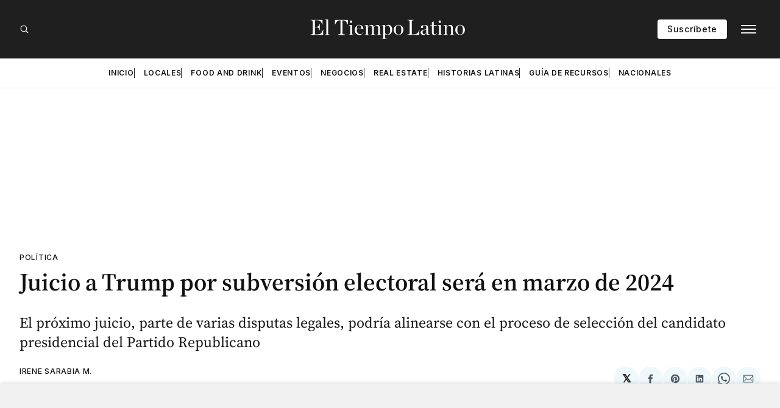

--- FILE ---
content_type: text/html; charset=utf-8
request_url: https://eltiempolatino.com/2023/08/28/politica/juicio-donald-trump-subversion-elecciones-2024/
body_size: 33021
content:
<!doctype html>
<html lang='es' class=' is-darkModeAdminSetting-enabled '>

  <head>
  <meta charset='utf-8'>
  <title>Juicio a Trump por subversión electoral será en marzo de 2024</title>
  <meta name='viewport' content='width=device-width, initial-scale=1.0'>

    <style>
@charset "UTF-8";@font-face{font-family:Inter;font-style:normal;font-display:swap;font-weight:100 900;src:url(/assets/fonts/Inter/InterVariable.woff2) format("woff2")}@font-face{font-family:Inter;font-style:italic;font-display:swap;font-weight:100 900;src:url(/assets/fonts/Inter/InterVariable-Italic.woff2) format("woff2")}@font-face{font-family:"Source Serif 4";font-style:normal;font-display:swap;font-weight:200 999;src:url(/assets/fonts/source-serif-4/SourceSerif4-VariableFont_opsz,wght.ttf) format("truetype-variations")}@font-face{font-family:"Source Serif 4";font-style:italic;font-display:swap;font-weight:200 999;src:url(/assets/fonts/source-serif-4/SourceSerif4-Italic-VariableFont_opsz,wght.ttf) format("truetype-variations")}:root{--color-headerCard-light:#FFF;--color-headerCard-dark:#000;--color-text-headerCardStyleLight:var(--color-headerCard-dark);--color-background-headerCardStyleLight:var(--color-headerCard-light);--color-text-button-headerCardStyleLight:var(--color-headerCard-light);--color-background-button-headerCardStyleLight:var(--color-headerCard-dark);--color-text-button-hover-headerCardStyleLight:var(--color-headerCard-light);--color-background-button-hover-headerCardStyleLight:var(--color-headerCard-dark);--color-text-headerCardStyleDark:var(--color-headerCard-light);--color-background-headerCardStyleDark:var(--color-headerCard-dark);--color-text-button-headerCardStyleDark:var(--color-headerCard-dark);--color-background-button-headerCardStyleDark:var(--color-headerCard-light);--color-text-button-hover-headerCardStyleDark:var(--color-headerCard-dark);--color-background-button-hover-headerCardStyleDark:var(--color-headerCard-light);--color-text-headerCardStyleAccent:var(--color-background-primary);--color-background-headerCardStyleAccent:var(--color-accent);--color-text-button-headerCardStyleAccent:var(--color-text-primary);--color-background-button-headerCardStyleAccent:var(--color-background-primary);--color-text-button-hover-headerCardStyleAccent:var(--color-text-primary);--color-background-button-hover-headerCardStyleAccent:var(--color-background-primary);--color-text-headerCardStyleImage:var(--color-headerCard-light);--color-background-headerCardStyleImage:var(--color-headerCard-dark);--color-text-button-headerCardStyleImage:var(--color-headerCard-light);--color-background-button-headerCardStyleImage:var(--color-headerCard-dark);--color-text-button-hover-headerCardStyleImage:var(--color-headerCard-dark);--color-background-button-hover-headerCardStyleImage:var(--color-headerCard-light)}:root{--color-text-button:var(--color-background-primary);--color-background-button:var(--color-accent);--color-text-button-hover:var(--color-background-primary);--color-background-button-hover:var(--color-text-primary)}:root{--content-width:708px;--content-flow:var(--space-32)}:root{--html-symbol-dark:"☾";--html-symbol-light:"☼";--html-symbol-em-dash:"—";--html-symbol-checkmark:"✓";--html-symbol-multiplication:"✕"}:root{--motion-duration-slow:.5s;--motion-duration-fast:.25s}:root{--ratio-1:1;--ratio-3x2:3/2;--ratio-16x9:16/9}:root{--focus-outline-size:var(--space-2);--focus-outline-style:solid;--focus-outline-color:currentColor;--focus-outline-offset:var(--space-2)}:root{--border-radius:var(--space-4);--border-radius-circle:50%}:root{--border-width:.5px;--border-style:solid;--border-vertical-offset:calc(calc(var(--grid-gap) / 2) * -1)}:root{--grid-width:1400px;--grid-gap:var(--space-32);--grid-margin:var(--space-20);--grid-margin-large:var(--space-32)}:root{--space-2:2px;--space-4:4px;--space-8:8px;--space-12:12px;--space-16:16px;--space-20:20px;--space-24:24px;--space-32:32px;--space-40:40px;--space-48:48px;--space-56:56px;--space-64:64px;--space-80:80px;--space-96:96px;--space-128:128px;--space-160:160px;--space-168:168px}:root{--font-size-scale-0:12px;--line-height-scale-0:16px;--font-size-scale-1:14px;--line-height-scale-1:16px;--font-size-scale-2:16px;--line-height-scale-2:20px;--font-size-scale-3:18px;--line-height-scale-3:20px;--font-size-scale-4:20px;--line-height-scale-4:24px;--font-size-scale-5:24px;--line-height-scale-5:28px;--font-size-scale-6:28px;--line-height-scale-6:32px;--font-size-scale-7:32px;--line-height-scale-7:32px;--font-size-scale-8:40px;--line-height-scale-8:40px;--font-size-scale-9:48px;--line-height-scale-9:48px;--font-size-scale-10:72px;--line-height-scale-10:72px;--font-size-scale-body-copy:20px;--line-height-scale-body-copy:32px;--line-height-scale-tight:1;--font-weight-normal:400;--font-weight-medium:500;--font-weight-semibold:600;--font-weight-bold:700;--font-letter-spacing-brevier:.7px;--font-letter-spacing-long-primer:.25px;--font-letter-spacing-tiny:.6px;--font-letter-spacing-small:1.2px;--font-letter-spacing-base:1.6px;--font-letter-spacing-large:2.8px;--font-letter-spacing-negative:-.5px;--font-family-serif:"Source Serif 4",Charter,Georgia,serif;--font-family-sansSerif:Inter,-apple-system,BlinkMacSystemFont,"Segoe UI",Helvetica,Arial,sans-serif}:root{--color-mode:"light";--color-accent:var(--ghost-accent-color);--color-text-primary:#000000;--color-text-secondary:#4E5965;--color-border-primary:#000000;--color-border-secondary:#D9D9D9;--color-background-primary:#FFFFFF;--color-background-secondary:#EFF8FA}@media (prefers-color-scheme:dark){:root.is-darkModeAdminSetting-enabled{--color-mode:"dark"}:root:not([data-user-color-scheme]).is-darkModeAdminSetting-enabled{--color-mode:"dark";--color-accent:var(--dark-mode-accent-color);--color-text-primary:#FFFFFF;--color-text-secondary:#B3B3B3;--color-border-primary:#525252;--color-border-secondary:#303030;--color-background-primary:#000000;--color-background-secondary:#1C1C1E}}[data-user-color-scheme=dark]{--color-mode:"dark";--color-accent:var(--dark-mode-accent-color);--color-text-primary:#FFFFFF;--color-text-secondary:#B3B3B3;--color-border-primary:#525252;--color-border-secondary:#303030;--color-background-primary:#000000;--color-background-secondary:#1C1C1E}/*! modern-normalize v2.0.0 | MIT License | https://github.com/sindresorhus/modern-normalize */*,::after,::before{box-sizing:border-box}html{font-family:system-ui,"Segoe UI",Roboto,Helvetica,Arial,sans-serif,"Apple Color Emoji","Segoe UI Emoji";line-height:1.15;-webkit-text-size-adjust:100%;-moz-tab-size:4;-o-tab-size:4;tab-size:4}body{margin:0}hr{height:0;color:inherit}abbr[title]{-webkit-text-decoration:underline dotted;text-decoration:underline dotted}b,strong{font-weight:bolder}code,kbd,pre,samp{font-family:ui-monospace,SFMono-Regular,Consolas,"Liberation Mono",Menlo,monospace;font-size:1em}small{font-size:80%}sub,sup{font-size:75%;line-height:0;position:relative;vertical-align:baseline}sub{bottom:-.25em}sup{top:-.5em}table{text-indent:0;border-color:inherit}button,input,optgroup,select,textarea{font-family:inherit;font-size:100%;line-height:1.15;margin:0}button,select{text-transform:none}[type=button],[type=reset],[type=submit],button{-webkit-appearance:button}::-moz-focus-inner{border-style:none;padding:0}:-moz-focusring{outline:1px dotted ButtonText}:-moz-ui-invalid{box-shadow:none}legend{padding:0}progress{vertical-align:baseline}::-webkit-inner-spin-button,::-webkit-outer-spin-button{height:auto}[type=search]{-webkit-appearance:textfield;outline-offset:-2px}::-webkit-search-decoration{-webkit-appearance:none}::-webkit-file-upload-button{-webkit-appearance:button;font:inherit}summary{display:list-item}code[class*=language-],pre[class*=language-]{color:#000;background:0 0;text-shadow:0 1px #fff;font-family:Consolas,Monaco,"Andale Mono","Ubuntu Mono",monospace;font-size:1em;text-align:left;white-space:pre;word-spacing:normal;word-break:normal;word-wrap:normal;line-height:1.5;-moz-tab-size:4;-o-tab-size:4;tab-size:4;-webkit-hyphens:none;hyphens:none}code[class*=language-] ::-moz-selection,code[class*=language-]::-moz-selection,pre[class*=language-] ::-moz-selection,pre[class*=language-]::-moz-selection{text-shadow:none;background:#b3d4fc}code[class*=language-] ::-moz-selection,code[class*=language-]::-moz-selection,pre[class*=language-] ::-moz-selection,pre[class*=language-]::-moz-selection{text-shadow:none;background:#b3d4fc}code[class*=language-] ::selection,code[class*=language-]::selection,pre[class*=language-] ::selection,pre[class*=language-]::selection{text-shadow:none;background:#b3d4fc}@media print{code[class*=language-],pre[class*=language-]{text-shadow:none}}pre[class*=language-]{padding:1em;margin:.5em 0;overflow:auto}:not(pre)>code[class*=language-],pre[class*=language-]{background:#f5f2f0}:not(pre)>code[class*=language-]{padding:.1em;border-radius:.3em;white-space:normal}.token.cdata,.token.comment,.token.doctype,.token.prolog{color:#708090}.token.punctuation{color:#999}.token.namespace{opacity:.7}.token.boolean,.token.constant,.token.deleted,.token.number,.token.property,.token.symbol,.token.tag{color:#905}.token.attr-name,.token.builtin,.token.char,.token.inserted,.token.selector,.token.string{color:#690}.language-css .token.string,.style .token.string,.token.entity,.token.operator,.token.url{color:#9a6e3a;background:hsla(0,0%,100%,.5)}.token.atrule,.token.attr-value,.token.keyword{color:#07a}.token.class-name,.token.function{color:#dd4a68}.token.important,.token.regex,.token.variable{color:#e90}.token.bold,.token.important{font-weight:700}.token.italic{font-style:italic}.token.entity{cursor:help}body .fslightbox-image-wrap{display:block}body .fslightbox-container{font-family:var(--font-family-sansSerif);background:var(--color-background-primary)}body .fslightbox-nav{height:var(--space-48)}body .fslightbox-toolbar{right:var(--space-12)}body [data-fslightbox] img{cursor:zoom-in}body .fslightbox-invalid-file-wrapper{color:var(--color-text-secondary)}body .fslightbox-slide-number-container{font-size:var(--font-size-scale-2);line-height:var(--line-height-scale-2);left:var(--space-12);color:var(--color-text-secondary)}body .fslightbox-slash{background:var(--color-text-secondary)}body .fslightbox-toolbar>.fslightbox-toolbar-button:first-child{display:none}body .fslightbox-svg-path{fill:var(--color-text-secondary)}body .fslightbox-toolbar{background:var(--color-background-primary)}body .fslightbox-toolbar:hover .fslightbox-svg-path{fill:var(--color-text-secondary)}body .fslightbox-slide-btn{background:var(--color-background-primary)}body .fslightbox-slide-btn-container{padding-left:var(--space-16)}body .fslightbox-slide-btn-container:hover .fslightbox-svg-path{fill:var(--color-text-secondary)}body .fslightbox-slide-btn-container-next{padding-right:var(--space-16)}@keyframes spin{100%{transform:rotate(360deg)}}.icon{position:relative;display:inline-block;width:25px;height:25px;overflow:hidden;fill:currentColor}.icon__cnt{width:100%;height:100%;background:inherit;fill:inherit;pointer-events:none;transform:translateX(0);-ms-transform:translate(.5px,-.3px)}.icon--m{width:50px;height:50px}.icon--l{width:100px;height:100px}.icon--xl{width:150px;height:150px}.icon--xxl{width:200px;height:200px}.icon__spinner{position:absolute;top:0;left:0;width:100%;height:100%}.icon--ei-spinner .icon__spinner,.icon--ei-spinner-2 .icon__spinner{animation:spin 1s steps(12) infinite}.icon--ei-spinner-3 .icon__spinner{animation:spin 1.5s linear infinite}.icon--ei-sc-facebook{fill:#3b5998}.icon--ei-sc-github{fill:#333}.icon--ei-sc-google-plus{fill:#dd4b39}.icon--ei-sc-instagram{fill:#3f729b}.icon--ei-sc-linkedin{fill:#0976b4}.icon--ei-sc-odnoklassniki{fill:#ed812b}.icon--ei-sc-skype{fill:#00aff0}.icon--ei-sc-soundcloud{fill:#f80}.icon--ei-sc-tumblr{fill:#35465c}.icon--ei-sc-twitter{fill:#55acee}.icon--ei-sc-vimeo{fill:#1ab7ea}.icon--ei-sc-vk{fill:#45668e}.icon--ei-sc-youtube{fill:#e52d27}.icon--ei-sc-pinterest{fill:#bd081c}.icon--ei-sc-telegram{fill:#08c}.icon{width:var(--space-24);height:var(--space-24)}.icon--m{width:var(--space-48);height:var(--space-48)}:where(body,h1,h2,h3,h4,h5,h6,blockquote,p,pre,dl,dd,ol,ul,figure,hr,fieldset,legend){margin:0;padding:0}li>ol,li>ul{margin-bottom:0}table{border-collapse:collapse;border-spacing:0}:is(a,button,input,textarea,summary):focus-visible{outline:var(--focus-outline-size) var(--focus-outline-style) var(--focus-outline-color);outline-offset:var(--focus-outline-offset)}@media (prefers-reduced-motion:reduce){*{animation:none;transition:none}}.o-grid{width:100%;margin:auto;display:grid;max-width:var(--grid-width);padding:0 var(--grid-margin)}@media (min-width:64em){.o-grid{padding:0 var(--grid-margin-large)}}.o-grid[class*=-columns]{grid-gap:var(--grid-gap)}@media (min-width:40em){.o-grid--2-columns{grid-template-columns:repeat(2,minmax(0,1fr))}}@media (min-width:40em){.o-grid--3-columns{grid-template-columns:repeat(2,minmax(0,1fr))}}@media (min-width:64em){.o-grid--3-columns{grid-template-columns:repeat(3,minmax(0,1fr))}}@media (min-width:40em){.o-grid--4-columns{grid-template-columns:repeat(2,minmax(0,1fr))}}@media (min-width:64em){.o-grid--4-columns{grid-template-columns:repeat(4,minmax(0,1fr))}}@media (min-width:40em){.o-grid--2-1-columns{grid-template-columns:repeat(2,minmax(0,1fr))}}@media (min-width:64em){.o-grid--2-1-columns{grid-template-columns:2fr 1fr}}.u-font-size-scale-0{font-size:var(--font-size-scale-0);line-height:var(--line-height-scale-0)}.u-font-size-scale-1{font-size:var(--font-size-scale-1);line-height:var(--line-height-scale-1)}.u-font-size-scale-2{font-size:var(--font-size-scale-2);line-height:var(--line-height-scale-2)}.u-font-size-scale-3{font-size:var(--font-size-scale-3);line-height:var(--line-height-scale-3)}.u-font-size-scale-4{font-size:var(--font-size-scale-4);line-height:var(--line-height-scale-4)}.u-font-size-scale-5{font-size:var(--font-size-scale-5);line-height:var(--line-height-scale-5)}.u-font-size-scale-6{font-size:var(--font-size-scale-6);line-height:var(--line-height-scale-6)}.u-font-size-scale-7{font-size:var(--font-size-scale-7);line-height:var(--line-height-scale-7)}.u-font-size-scale-8{font-size:var(--font-size-scale-8);line-height:var(--line-height-scale-8)}.u-font-size-scale-9{font-size:var(--font-size-scale-9);line-height:var(--line-height-scale-9)}.u-font-size-scale-10{font-size:var(--font-size-scale-10);line-height:var(--line-height-scale-10)}.u-font-family-serif{font-family:var(--font-family-serif)!important}.u-font-family-sansSerif{font-family:var(--font-family-sansSerif)!important}.u-font-weight-normal{font-weight:var(--font-weight-normal)}.u-font-weight-medium{font-weight:var(--font-weight-medium)}.u-font-weight-semibold{font-weight:var(--font-weight-semibold)}.u-font-weight-bold{font-weight:var(--font-weight-bold)}.kg-header-card-header,.u-font-headline{font-size:var(--font-size-scale-6);line-height:var(--line-height-scale-6);font-weight:var(--font-weight-medium)}@media (min-width:64em){.kg-header-card-header,.u-font-headline{font-size:var(--font-size-scale-8);line-height:var(--line-height-scale-8);letter-spacing:var(--font-letter-spacing-negative)}}.kg-header-card-subheader,.u-font-standfirst{font-size:var(--font-size-scale-5);line-height:var(--line-height-scale-5);font-weight:var(--font-weight-normal)}@media (min-width:64em){.kg-header-card-subheader,.u-font-standfirst{font-size:var(--font-size-scale-5);line-height:var(--line-height-scale-6)}}.u-font-uppercase{text-transform:uppercase}.u-link{text-decoration:underline}.u-link:hover{text-decoration:none}.u-link:focus-visible{text-decoration:none}.u-align-auto{margin:auto}.u-align-center{text-align:center}.u-color-text-brand{color:var(--color-accent)}.u-color-text-secondary{color:var(--color-text-secondary)}.u-color-background-secondary{background-color:var(--color-background-secondary)}.u-drop-cap-large:first-letter,.u-drop-cap-small:first-letter{float:left;margin-top:var(--space-8);color:var(--color-accent);font-weight:var(--font-weight-semibold)}@supports (initial-letter:1 1){.u-drop-cap-large:first-letter,.u-drop-cap-small:first-letter{float:none;margin-top:0}}.u-drop-cap-small::first-letter{font-size:70px;line-height:52px;margin-right:var(--space-8)}@supports (initial-letter:1 1){.u-drop-cap-small::first-letter{initial-letter:2}}.u-drop-cap-large::first-letter{font-size:118px;line-height:86px;margin-right:var(--space-12)}@supports (initial-letter:1 1){.u-drop-cap-large::first-letter{initial-letter:3}}.u-hidden{display:none}.u-block{display:block}.u-screenreader{position:absolute;width:1px;height:1px;padding:0;margin:-1px;overflow:hidden;clip:rect(0 0 0 0);border:0}@media (max-width:63.99em){.u-visible-on-desktop{display:none!important}}.u-mt-8{margin-top:var(--space-8)}.u-mr-8{margin-right:var(--space-8)}.u-mt-16{margin-top:var(--space-16)}.u-mb-16{margin-bottom:var(--space-16)}.u-p-32{padding:var(--space-32)}.u-plain-list{margin:0;padding:0;list-style:none}.u-flex{display:flex}.u-align-items-center{align-items:center}.u-gap-8{gap:var(--space-8)}body,html{height:100%}body{font-family:var(--font-family-sansSerif);font-size:var(--font-size-scale-2);line-height:var(--line-height-scale-2);font-weight:var(--font-weight-normal);direction:ltr;color:var(--color-text-primary);background-color:var(--color-background-primary);-webkit-font-smoothing:antialiased;-moz-osx-font-smoothing:grayscale}a{color:inherit;text-decoration:none}:where(dd,ol,ul){margin-left:var(--space-16)}img{height:auto;display:block;max-width:100%;font-style:italic}hr{border:0;height:auto;border-top:var(--border-width) var(--border-style) var(--color-border-secondary)}:where(h1,h2,h3,strong){font-weight:var(--font-weight-semibold)}:where(h1){font-size:var(--font-size-scale-6);line-height:var(--line-height-scale-6)}@media (min-width:64em){:where(h1){font-size:var(--font-size-scale-7);line-height:var(--line-height-scale-7)}}:where(h1)+h2,:where(h1)+h3{margin-top:var(--space-16)}:where(h2){font-size:var(--font-size-scale-5);line-height:var(--line-height-scale-5)}@media (min-width:64em){:where(h2){font-size:var(--font-size-scale-6);line-height:var(--line-height-scale-6)}}:where(h2)+h3{margin-top:var(--space-16)}:where(h3){font-size:var(--font-size-scale-4);line-height:var(--line-height-scale-4)}@media (min-width:64em){:where(h3){font-size:var(--font-size-scale-5);line-height:var(--line-height-scale-5)}}blockquote{font-style:italic}blockquote:not(.kg-blockquote-alt){padding-left:var(--space-20);border-left:var(--space-2) solid var(--color-accent)}li code,p code{padding:var(--space-4) var(--space-8);border-radius:var(--border-radius);border:var(--border-width) var(--border-style) var(--color-border-secondary);background-color:var(--color-background-secondary)}code,code[class*=language-]{font-size:var(--font-size-scale-1);line-height:var(--line-height-scale-1);text-shadow:none;color:var(--color-text-primary)}.kg-code-card,pre,pre[class*=language-]{width:100%;overflow-x:auto;border-radius:var(--border-radius)}pre,pre[class*=language-]{margin-bottom:0;margin-top:var(--content-flow);padding:var(--space-32);background-color:var(--color-background-secondary)}.kg-code-card pre{margin-top:0}.token.operator{background-color:transparent}input[type=color],input[type=date],input[type=datetime-local],input[type=datetime],input[type=email],input[type=month],input[type=number],input[type=password],input[type=search],input[type=tel],input[type=text],input[type=time],input[type=url],input[type=week],select,textarea{font-family:var(--font-family-sansSerif);font-size:var(--font-size-scale-2);line-height:var(--line-height-scale-2);font-weight:var(--font-weight-medium);width:100%;display:block;color:var(--color-text-primary);padding:var(--space-12) var(--space-20);background:0 0;border:var(--border-width) var(--border-style) var(--color-border-secondary)}input[type=color]::-moz-placeholder,input[type=date]::-moz-placeholder,input[type=datetime-local]::-moz-placeholder,input[type=datetime]::-moz-placeholder,input[type=email]::-moz-placeholder,input[type=month]::-moz-placeholder,input[type=number]::-moz-placeholder,input[type=password]::-moz-placeholder,input[type=search]::-moz-placeholder,input[type=tel]::-moz-placeholder,input[type=text]::-moz-placeholder,input[type=time]::-moz-placeholder,input[type=url]::-moz-placeholder,input[type=week]::-moz-placeholder,select::-moz-placeholder,textarea::-moz-placeholder{opacity:1;color:var(--color-text-secondary)}input[type=color]::placeholder,input[type=date]::placeholder,input[type=datetime-local]::placeholder,input[type=datetime]::placeholder,input[type=email]::placeholder,input[type=month]::placeholder,input[type=number]::placeholder,input[type=password]::placeholder,input[type=search]::placeholder,input[type=tel]::placeholder,input[type=text]::placeholder,input[type=time]::placeholder,input[type=url]::placeholder,input[type=week]::placeholder,select::placeholder,textarea::placeholder{opacity:1;color:var(--color-text-secondary)}table{font-size:var(--font-size-scale-2);line-height:var(--line-height-scale-2);width:100%;max-width:100%;background-color:var(--color-background-secondary)}table caption{padding:var(--space-16);border-style:var(--border-style);border-width:var(--border-width) var(--border-width) 0 var(--border-width);border-color:var(--color-border-secondary);background-color:var(--color-background-secondary)}table td,table th{text-align:left;padding:var(--space-16);white-space:nowrap;border:var(--border-width) var(--border-style) var(--color-border-secondary)}table tbody+tbody{border-top:var(--border-width) var(--border-style) var(--color-border-secondary)}.responsive-table{display:block;width:100%;overflow-x:auto;word-break:initial}fieldset{border:none}:lang(ar) *{letter-spacing:initial}.c-skip{position:absolute;top:calc(var(--space-96) * -1);left:var(--space-32);padding:var(--space-4) var(--space-16);background-color:var(--color-background-primary)}.c-skip:focus{z-index:10;top:var(--space-32)}.c-header{margin-bottom:var(--space-32);box-shadow:rgba(0,0,0,.08) 0 0 var(--space-4) var(--space-2)}[data-user-color-scheme=dark] .c-header{border-bottom:var(--border-width) var(--border-style) var(--color-border-secondary)}@media (prefers-color-scheme:dark){:root:not([data-user-color-scheme]).is-darkModeAdminSetting-enabled .c-header{border-bottom:var(--border-width) var(--border-style) var(--color-border-secondary)}}.c-header__top{padding:var(--space-20) 0;border-bottom:var(--border-width) var(--border-style) var(--color-border-secondary)}.c-header__top-block{display:flex;align-items:center;gap:var(--space-8)}@media (min-width:64em){.c-header__top-block{gap:var(--space-16)}}.c-header__top-inner{display:grid;gap:var(--space-16);align-items:center;grid-template-columns:auto 2fr auto}@media (min-width:40em){.c-header__top-inner{grid-template-columns:1fr 2fr 1fr}}@media (max-width:39.99em){.c-header__top-left{order:2;margin-left:auto}.c-header__top-center{order:1}.c-header__top-right{order:3}}.c-header__top-right{justify-self:end}.c-header__button{font-size:var(--font-size-scale-0);line-height:var(--line-height-scale-0);font-weight:var(--font-weight-medium);text-transform:uppercase;letter-spacing:var(--font-letter-spacing-brevier);padding:0;border:none;cursor:pointer;background:0 0;color:var(--color-text-primary);display:flex;align-items:center;gap:var(--space-4)}.c-header__button:hover{text-decoration:underline}.c-header__button svg{width:var(--space-16);height:var(--space-16);fill:var(--color-text-primary)}.c-footer{position:sticky;top:100vh;padding:var(--space-64) 0;margin-top:var(--space-64);background-color:var(--color-background-secondary)}.c-footer__content{display:flex;flex-direction:column;align-items:center}.c-footer__content>*+*{margin-top:var(--space-32)}.c-footer-nav{display:flex;flex-wrap:wrap;justify-content:center}.c-footer-nav .c-nav__item{font-size:var(--font-size-scale-1);line-height:var(--line-height-scale-4);font-weight:var(--font-weight-normal);text-transform:initial;color:var(--color-text-secondary)}.c-footer-nav .c-nav__item:not(:first-child)::before{display:none}.c-footer-nav li:not(:last-child){margin:0}.c-footer-nav a{text-decoration:underline}.c-footer-nav a:hover{text-decoration:none}.c-footer-nav a:focus-visible{text-decoration:none}.c-footer-copy{font-size:var(--font-size-scale-1);line-height:var(--line-height-scale-2);text-align:center;color:var(--color-text-secondary)}.c-footer-copy a{text-decoration:underline}.c-footer-copy a:hover{text-decoration:none}.c-footer-copy a:focus-visible{text-decoration:none}@media (min-width:40em){.c-logo{margin:auto}}.c-logo__link{font-size:var(--font-size-scale-6);line-height:var(--line-height-scale-6);font-weight:var(--font-weight-medium)}@media (min-width:40em){.c-logo__link{font-size:var(--font-size-scale-8);line-height:var(--line-height-scale-8)}}.c-logo__img{max-height:var(--space-32)}@media (min-width:40em){.c-logo__img{max-height:var(--space-48)}}.c-logo__dark{display:none}@media (prefers-color-scheme:dark){:root:not([data-user-color-scheme]).is-darkModeAdminSetting-enabled .c-logo__dark{display:block}:root:not([data-user-color-scheme]).is-darkModeAdminSetting-enabled .c-logo__light{display:none}}[data-user-color-scheme=dark] .c-logo__dark{display:block}[data-user-color-scheme=dark] .c-logo__light{display:none}.c-nav-wrap{min-width:0}.c-nav{display:flex;gap:var(--space-16);padding:var(--space-16) 0;overflow-x:scroll;-ms-overflow-style:none;scrollbar-width:none}.c-nav::-webkit-scrollbar{display:none}@media (min-width:64em){.c-nav--main{justify-content:center}}.c-nav__item{font-size:var(--font-size-scale-0);line-height:var(--line-height-scale-0);font-weight:var(--font-weight-semibold);text-transform:uppercase;letter-spacing:var(--font-letter-spacing-brevier);white-space:nowrap}.c-nav__item:not(:first-child){padding-left:var(--space-16);position:relative}.c-nav__item:not(:first-child):before{border-left:var(--border-width) var(--border-style) var(--color-accent);content:"";height:var(--space-16);left:0;width:1px;overflow:hidden;position:absolute}.c-nav__link{display:block}.c-nav__link--current{text-decoration:underline}.c-nav__link--current:hover{text-decoration:none}.c-nav__link--current:focus-visible{text-decoration:none}.home-template .c-nav__link--current{text-decoration:none}.c-nav__link:hover{text-decoration:underline}.c-author__media{width:var(--space-96);height:var(--space-96);border-radius:var(--border-radius-circle);background-color:var(--color-background-secondary)}.c-author__image{-o-object-fit:cover;object-fit:cover;width:var(--space-96);height:var(--space-96);min-width:var(--space-96);border-radius:var(--border-radius-circle)}.c-btn,.c-content .kg-product-card .kg-product-card-button,.kg-btn,.kg-btn-accent,.kg-header-card-button{--focus-outline-offset:calc(var(--space-4) * -1);font-family:var(--font-family-sansSerif);font-size:var(--font-size-scale-2);line-height:var(--line-height-scale-2);font-weight:var(--font-weight-medium);height:auto;width:-moz-fit-content;width:fit-content;min-width:-moz-fit-content;min-width:fit-content;text-align:center;border:none;cursor:pointer;overflow:hidden;padding:var(--space-16) var(--space-24);border-radius:var(--space-4);color:var(--color-text-button);background-color:var(--color-background-button)}.c-btn:is(:hover,:active,:focus),.c-content .kg-product-card .kg-product-card-button:is(:hover,:active,:focus),.kg-btn-accent:is(:hover,:active,:focus),.kg-btn:is(:hover,:active,:focus),.kg-header-card-button:is(:hover,:active,:focus){color:var(--color-text-button-hover);background-color:var(--color-background-button-hover)}.c-btn--disabled{opacity:.5;cursor:not-allowed}.c-btn--full{width:100%}.c-btn--small{font-size:var(--font-size-scale-1);line-height:var(--line-height-scale-1);font-weight:var(--font-weight-medium);letter-spacing:var(--font-letter-spacing-brevier);padding:var(--space-8) var(--space-16)}.c-btn--uppercase{font-size:var(--font-size-scale-0);line-height:var(--line-height-scale-0);text-transform:uppercase;letter-spacing:var(--font-letter-spacing-brevier)}.c-btn--fit-content{width:-moz-fit-content;width:fit-content}.c-btn--loading,.c-btn.loading,.c-content .kg-product-card .c-subscribe-form .kg-product-card-button,.c-content .kg-product-card .loading.kg-product-card-button,.c-subscribe-form .c-btn,.c-subscribe-form .c-content .kg-product-card .kg-product-card-button,.c-subscribe-form .kg-btn,.c-subscribe-form .kg-btn-accent,.c-subscribe-form .kg-header-card-button,.loading.kg-btn,.loading.kg-btn-accent,.loading.kg-header-card-button{display:flex;align-items:center;justify-content:center}@keyframes spin{0%{transform:rotate(0)}100%{transform:rotate(360deg)}}.c-btn--loading:after,.c-btn.loading:after,.c-content .kg-product-card .c-subscribe-form .kg-product-card-button:after,.c-content .kg-product-card .loading.kg-product-card-button:after,.c-subscribe-form .c-btn:after,.c-subscribe-form .c-content .kg-product-card .kg-product-card-button:after,.c-subscribe-form .kg-btn-accent:after,.c-subscribe-form .kg-btn:after,.c-subscribe-form .kg-header-card-button:after,.loading.kg-btn-accent:after,.loading.kg-btn:after,.loading.kg-header-card-button:after{margin-left:var(--space-12);content:"";display:block;height:var(--space-16);width:var(--space-16);border-width:1px;border-style:var(--border-style);border-top-color:transparent;border-right-color:transparent;border-bottom-color:var(--color-text-button);border-left-color:var(--color-text-button);border-radius:var(--border-radius-circle);animation:spin var(--motion-duration-slow) infinite linear}.c-btn--loading:is(:hover,:active,:focus):after,.c-btn.loading:is(:hover,:active,:focus):after,.c-content .kg-product-card .c-subscribe-form .kg-product-card-button:is(:hover,:active,:focus):after,.c-content .kg-product-card .loading.kg-product-card-button:is(:hover,:active,:focus):after,.c-subscribe-form .c-btn:is(:hover,:active,:focus):after,.c-subscribe-form .c-content .kg-product-card .kg-product-card-button:is(:hover,:active,:focus):after,.c-subscribe-form .kg-btn-accent:is(:hover,:active,:focus):after,.c-subscribe-form .kg-btn:is(:hover,:active,:focus):after,.c-subscribe-form .kg-header-card-button:is(:hover,:active,:focus):after,.loading.kg-btn-accent:is(:hover,:active,:focus):after,.loading.kg-btn:is(:hover,:active,:focus):after,.loading.kg-header-card-button:is(:hover,:active,:focus):after{border-bottom-color:var(--color-background-primary);border-left-color:var(--color-background-primary)}.c-post{margin:0 auto;padding:0 var(--grid-margin);max-width:var(--content-width)}.c-post>*+*{margin-top:var(--content-flow)}.c-content{display:flex;align-items:center;flex-direction:column}.c-content:empty{display:none}.c-content--has-shadow{-webkit-mask-image:linear-gradient(to bottom,var(--color-text-primary) 30%,transparent 100%);mask-image:linear-gradient(to bottom,var(--color-text-primary) 30%,transparent 100%)}.c-content>*{min-width:100%}.c-content>*+*{margin-top:var(--content-flow)}.c-content>.kg-width-full+.kg-width-full:not(.kg-width-full.kg-card-hascaption+.kg-width-full){margin-top:0}.c-content :where(p,ol,ul,blockquote){font-family:var(--font-family-serif);font-size:var(--font-size-scale-body-copy);line-height:var(--line-height-scale-body-copy)}.c-content :where(h1,h2,h3)+*{margin-top:calc(var(--content-flow)/ 2)}.c-content a:not([class]){text-decoration:underline;color:var(--color-accent)}.c-content a:not([class]):hover{text-decoration:none}.c-content a:not([class]):focus-visible{text-decoration:none}.c-content :where(hr){margin:var(--content-flow) 0}.c-content :where(hr)+*{margin-top:0}.c-content :is(dd,ol,ul){padding-left:var(--space-16);padding-right:var(--space-16)}.c-content .gh-post-upgrade-cta{display:none;visibility:hidden}.c-section{margin-top:var(--space-64)}.c-section--editors-pick{padding-top:var(--space-64);padding-bottom:var(--space-64);background:var(--color-background-secondary)}.c-section-heading{display:flex;align-items:baseline;justify-content:space-between;padding-bottom:var(--space-8);margin-bottom:var(--space-24);border-bottom:var(--border-width) var(--border-style) var(--color-border-primary)}.c-section-heading__title{font-family:var(--font-family-serif);font-size:var(--font-size-scale-7);line-height:var(--line-height-scale-8);font-weight:var(--font-weight-bold)}.c-section-heading__title a:hover{text-decoration:underline}.c-section-heading__title--small{font-size:var(--font-size-scale-3);line-height:var(--line-height-scale-4)}.c-section-heading__all{font-size:var(--font-size-scale-0);line-height:var(--line-height-scale-0);font-weight:var(--font-weight-medium);text-transform:uppercase;letter-spacing:var(--font-letter-spacing-brevier)}.c-section-heading__all:hover{text-decoration:underline}.c-subscribe-form .c-alert{display:none}.c-content .kg-product-card .c-subscribe-form .kg-product-card-button:after,.c-subscribe-form .c-btn:after,.c-subscribe-form .c-content .kg-product-card .kg-product-card-button:after,.c-subscribe-form .kg-btn-accent:after,.c-subscribe-form .kg-btn:after,.c-subscribe-form .kg-header-card-button:after{display:none}.c-content .kg-product-card .c-subscribe-form.loading .kg-product-card-button:after,.c-subscribe-form.loading .c-btn:after,.c-subscribe-form.loading .c-content .kg-product-card .kg-product-card-button:after,.c-subscribe-form.loading .kg-btn-accent:after,.c-subscribe-form.loading .kg-btn:after,.c-subscribe-form.loading .kg-header-card-button:after{display:block}.c-subscribe-form.error .c-alert--error,.c-subscribe-form.invalid .c-alert--invalid,.c-subscribe-form.success .c-alert--success{display:block}.c-form-group{display:flex;gap:var(--space-16)}.c-alert{font-size:var(--font-size-scale-1);line-height:var(--line-height-scale-1);font-weight:var(--font-weight-medium);margin-top:var(--space-16)}.c-alert:empty{display:none}.c-alert:before{font-weight:var(--font-weight-bold);margin-right:var(--space-8)}.c-alert--success:before{content:var(--html-symbol-checkmark)}.c-alert--error:before,.c-alert--invalid:before{content:var(--html-symbol-multiplication)}.c-teaser{display:flex}.c-teaser--large{display:grid;grid-template-columns:1fr 2fr;-moz-column-gap:var(--grid-gap);column-gap:var(--grid-gap)}.c-teaser__media{width:var(--space-96);height:var(--space-64);flex-basis:var(--space-96);margin-left:var(--space-16);position:relative;aspect-ratio:var(--ratio-3x2);background-color:var(--color-background-secondary)}.c-teaser__media:after{content:"";position:absolute;top:0;right:0;bottom:0;left:0;background-color:rgba(0,0,0,.1);opacity:0;transition:ease opacity var(--motion-duration-fast)}.c-teaser__media:hover:after{opacity:1}@media (min-width:64em){.c-teaser--large .c-teaser__media{width:auto;height:auto;flex-basis:auto;margin:0}}.c-teaser__image{position:absolute;inset:0;width:100%;height:100%;-o-object-fit:cover;object-fit:cover}.c-teaser__content{flex:1}.c-teaser__content>*+*{margin-top:var(--space-8)}.c-teaser--large .c-teaser__content{order:2}.c-teaser__headline{font-family:var(--font-family-serif);font-size:var(--font-size-scale-2);line-height:var(--line-height-scale-2);font-weight:var(--font-weight-semibold)}.c-teaser__headline:hover{text-decoration:underline}@media (min-width:64em){.c-teaser--large .c-teaser__headline{font-size:var(--font-size-scale-6);line-height:var(--line-height-scale-6);font-weight:var(--font-weight-semibold)}}.c-teaser__standfirst{font-family:var(--font-family-serif);font-size:var(--font-size-scale-3);line-height:var(--line-height-scale-4)}.c-teaser__meta{display:flex;flex-wrap:wrap;align-items:center;gap:var(--space-8)}.c-teaser__timestamp{white-space:nowrap}.c-card--center *{text-align:center;justify-content:center}.c-card__media{display:block;position:relative;padding-bottom:66.6667%;aspect-ratio:var(--ratio-3x2);margin-bottom:var(--space-16);background-color:var(--color-background-secondary)}.c-card__media:after{content:"";position:absolute;top:0;right:0;bottom:0;left:0;background-color:rgba(0,0,0,.1);opacity:0;transition:ease opacity var(--motion-duration-fast)}.c-card__media:hover:after{opacity:1}.c-card__image{position:absolute;inset:0;width:100%;height:100%;-o-object-fit:cover;object-fit:cover}.c-card__content>*+*{margin-top:var(--space-8)}@media (min-width:64em){.c-card--center .c-card__content{padding:0 var(--space-32)}}.c-card__headline{font-family:var(--font-family-serif);font-size:var(--font-size-scale-5);line-height:var(--line-height-scale-5);font-weight:var(--font-weight-semibold)}.c-card__headline:hover{text-decoration:underline}@media (min-width:64em){.c-card--large .c-card__headline{font-size:var(--font-size-scale-8);line-height:var(--line-height-scale-9)}}.c-card__standfirst{font-family:var(--font-family-serif);font-size:var(--font-size-scale-3);line-height:var(--line-height-scale-4)}.c-card--large .c-card__standfirst{font-family:var(--font-family-serif);font-size:var(--font-size-scale-3);line-height:var(--line-height-scale-4)}@media (min-width:64em){.c-card--large .c-card__standfirst{font-family:var(--font-family-serif);font-size:var(--font-size-scale-4);line-height:var(--line-height-scale-5)}}.c-card__meta{display:flex;flex-direction:column;gap:var(--space-4)}.c-hero{display:grid}@media (max-width:63.99em){.c-hero>*{margin-top:var(--content-flow)}.c-hero .center{margin-top:0}.c-hero .left{order:2}.c-hero .center{order:1}.c-hero .right{order:3}}@media (min-width:64em){.c-hero{-moz-column-gap:var(--grid-gap);column-gap:var(--grid-gap);grid-template-columns:repeat(12,1fr);grid-template-rows:minmax(2rem,auto) repeat(2,1fr)}.c-hero .left{grid-column:1/span 3;grid-row-start:1;position:relative}.c-hero .left:after{content:"";position:absolute;top:0;bottom:0;left:auto;right:var(--border-vertical-offset);border-right:var(--border-width) var(--border-style) var(--color-border-secondary)}.c-hero .center{grid-column:4/span 6}.c-hero .right{grid-column:10/span 3;position:relative}.c-hero .right:after{content:"";position:absolute;top:0;bottom:0;right:auto;left:var(--border-vertical-offset);border-right:var(--border-width) var(--border-style) var(--color-border-secondary)}}.c-tag{font-size:var(--font-size-scale-0);line-height:var(--line-height-scale-0);font-weight:var(--font-weight-medium);text-transform:uppercase;letter-spacing:var(--font-letter-spacing-brevier);color:var(--color-text-secondary)}.c-tag a{color:var(--color-accent)}.c-tag a:hover{text-decoration:underline}.c-tag-card{display:block;padding:var(--space-24);border-radius:var(--border-radius);background-color:var(--color-background-secondary);border-left:var(--space-4) solid var(--color-accent-tag,var(--color-accent))}.c-tag-card__name{font-size:var(--font-size-scale-3);line-height:var(--line-height-scale-3)}.c-card-archive{position:relative;padding-top:var(--space-24);margin-top:var(--space-24)}@media (min-width:64em){.c-card-archive{padding-top:var(--space-40);margin-top:var(--space-40)}}.c-card-archive:before{content:"";display:block;width:100%;height:1px;position:absolute;top:0;background-color:var(--color-border-secondary)}.c-card-archive:first-child{margin-top:0;padding-top:0}.c-card-archive:first-child:before{background-color:transparent}.c-card-archive:last-child{margin-bottom:var(--space-32)}@media (min-width:40em){.c-card-archive{display:grid;grid-template-columns:repeat(8,1fr);grid-template-rows:1fr;grid-column-gap:var(--space-40);grid-template-areas:"meta meta content content content content content content"}.c-card-archive__meta{grid-area:meta}.c-card-archive__content{grid-area:content}}.c-card-archive--date-1+.c-card-archive--date-1,.c-card-archive--date-10+.c-card-archive--date-10,.c-card-archive--date-11+.c-card-archive--date-11,.c-card-archive--date-12+.c-card-archive--date-12,.c-card-archive--date-2+.c-card-archive--date-2,.c-card-archive--date-3+.c-card-archive--date-3,.c-card-archive--date-4+.c-card-archive--date-4,.c-card-archive--date-5+.c-card-archive--date-5,.c-card-archive--date-6+.c-card-archive--date-6,.c-card-archive--date-7+.c-card-archive--date-7,.c-card-archive--date-8+.c-card-archive--date-8,.c-card-archive--date-9+.c-card-archive--date-9,.c-card-archive--date-١+.c-card-archive--date-١,.c-card-archive--date-١٠+.c-card-archive--date-١٠,.c-card-archive--date-١١+.c-card-archive--date-١١,.c-card-archive--date-١٢+.c-card-archive--date-١٢,.c-card-archive--date-٢+.c-card-archive--date-٢,.c-card-archive--date-٣+.c-card-archive--date-٣,.c-card-archive--date-٤+.c-card-archive--date-٤,.c-card-archive--date-٥+.c-card-archive--date-٥,.c-card-archive--date-٦+.c-card-archive--date-٦,.c-card-archive--date-٧+.c-card-archive--date-٧,.c-card-archive--date-٨+.c-card-archive--date-٨,.c-card-archive--date-٩+.c-card-archive--date-٩{padding-top:0;margin-top:0}.c-card-archive--date-1+.c-card-archive--date-1:before,.c-card-archive--date-10+.c-card-archive--date-10:before,.c-card-archive--date-11+.c-card-archive--date-11:before,.c-card-archive--date-12+.c-card-archive--date-12:before,.c-card-archive--date-2+.c-card-archive--date-2:before,.c-card-archive--date-3+.c-card-archive--date-3:before,.c-card-archive--date-4+.c-card-archive--date-4:before,.c-card-archive--date-5+.c-card-archive--date-5:before,.c-card-archive--date-6+.c-card-archive--date-6:before,.c-card-archive--date-7+.c-card-archive--date-7:before,.c-card-archive--date-8+.c-card-archive--date-8:before,.c-card-archive--date-9+.c-card-archive--date-9:before,.c-card-archive--date-١+.c-card-archive--date-١:before,.c-card-archive--date-١٠+.c-card-archive--date-١٠:before,.c-card-archive--date-١١+.c-card-archive--date-١١:before,.c-card-archive--date-١٢+.c-card-archive--date-١٢:before,.c-card-archive--date-٢+.c-card-archive--date-٢:before,.c-card-archive--date-٣+.c-card-archive--date-٣:before,.c-card-archive--date-٤+.c-card-archive--date-٤:before,.c-card-archive--date-٥+.c-card-archive--date-٥:before,.c-card-archive--date-٦+.c-card-archive--date-٦:before,.c-card-archive--date-٧+.c-card-archive--date-٧:before,.c-card-archive--date-٨+.c-card-archive--date-٨:before,.c-card-archive--date-٩+.c-card-archive--date-٩:before{background-color:transparent}.c-card-archive--date-1+.c-card-archive--date-1 .c-card-archive__meta,.c-card-archive--date-10+.c-card-archive--date-10 .c-card-archive__meta,.c-card-archive--date-11+.c-card-archive--date-11 .c-card-archive__meta,.c-card-archive--date-12+.c-card-archive--date-12 .c-card-archive__meta,.c-card-archive--date-2+.c-card-archive--date-2 .c-card-archive__meta,.c-card-archive--date-3+.c-card-archive--date-3 .c-card-archive__meta,.c-card-archive--date-4+.c-card-archive--date-4 .c-card-archive__meta,.c-card-archive--date-5+.c-card-archive--date-5 .c-card-archive__meta,.c-card-archive--date-6+.c-card-archive--date-6 .c-card-archive__meta,.c-card-archive--date-7+.c-card-archive--date-7 .c-card-archive__meta,.c-card-archive--date-8+.c-card-archive--date-8 .c-card-archive__meta,.c-card-archive--date-9+.c-card-archive--date-9 .c-card-archive__meta,.c-card-archive--date-١+.c-card-archive--date-١ .c-card-archive__meta,.c-card-archive--date-١٠+.c-card-archive--date-١٠ .c-card-archive__meta,.c-card-archive--date-١١+.c-card-archive--date-١١ .c-card-archive__meta,.c-card-archive--date-١٢+.c-card-archive--date-١٢ .c-card-archive__meta,.c-card-archive--date-٢+.c-card-archive--date-٢ .c-card-archive__meta,.c-card-archive--date-٣+.c-card-archive--date-٣ .c-card-archive__meta,.c-card-archive--date-٤+.c-card-archive--date-٤ .c-card-archive__meta,.c-card-archive--date-٥+.c-card-archive--date-٥ .c-card-archive__meta,.c-card-archive--date-٦+.c-card-archive--date-٦ .c-card-archive__meta,.c-card-archive--date-٧+.c-card-archive--date-٧ .c-card-archive__meta,.c-card-archive--date-٨+.c-card-archive--date-٨ .c-card-archive__meta,.c-card-archive--date-٩+.c-card-archive--date-٩ .c-card-archive__meta{display:none}.c-card-archive--date-1+.c-card-archive--date-1 .c-card-archive__content,.c-card-archive--date-10+.c-card-archive--date-10 .c-card-archive__content,.c-card-archive--date-11+.c-card-archive--date-11 .c-card-archive__content,.c-card-archive--date-12+.c-card-archive--date-12 .c-card-archive__content,.c-card-archive--date-2+.c-card-archive--date-2 .c-card-archive__content,.c-card-archive--date-3+.c-card-archive--date-3 .c-card-archive__content,.c-card-archive--date-4+.c-card-archive--date-4 .c-card-archive__content,.c-card-archive--date-5+.c-card-archive--date-5 .c-card-archive__content,.c-card-archive--date-6+.c-card-archive--date-6 .c-card-archive__content,.c-card-archive--date-7+.c-card-archive--date-7 .c-card-archive__content,.c-card-archive--date-8+.c-card-archive--date-8 .c-card-archive__content,.c-card-archive--date-9+.c-card-archive--date-9 .c-card-archive__content,.c-card-archive--date-١+.c-card-archive--date-١ .c-card-archive__content,.c-card-archive--date-١٠+.c-card-archive--date-١٠ .c-card-archive__content,.c-card-archive--date-١١+.c-card-archive--date-١١ .c-card-archive__content,.c-card-archive--date-١٢+.c-card-archive--date-١٢ .c-card-archive__content,.c-card-archive--date-٢+.c-card-archive--date-٢ .c-card-archive__content,.c-card-archive--date-٣+.c-card-archive--date-٣ .c-card-archive__content,.c-card-archive--date-٤+.c-card-archive--date-٤ .c-card-archive__content,.c-card-archive--date-٥+.c-card-archive--date-٥ .c-card-archive__content,.c-card-archive--date-٦+.c-card-archive--date-٦ .c-card-archive__content,.c-card-archive--date-٧+.c-card-archive--date-٧ .c-card-archive__content,.c-card-archive--date-٨+.c-card-archive--date-٨ .c-card-archive__content,.c-card-archive--date-٩+.c-card-archive--date-٩ .c-card-archive__content{position:relative;padding-top:var(--space-16);margin-top:var(--space-16)}@media (min-width:64em){.c-card-archive--date-1+.c-card-archive--date-1 .c-card-archive__content,.c-card-archive--date-10+.c-card-archive--date-10 .c-card-archive__content,.c-card-archive--date-11+.c-card-archive--date-11 .c-card-archive__content,.c-card-archive--date-12+.c-card-archive--date-12 .c-card-archive__content,.c-card-archive--date-2+.c-card-archive--date-2 .c-card-archive__content,.c-card-archive--date-3+.c-card-archive--date-3 .c-card-archive__content,.c-card-archive--date-4+.c-card-archive--date-4 .c-card-archive__content,.c-card-archive--date-5+.c-card-archive--date-5 .c-card-archive__content,.c-card-archive--date-6+.c-card-archive--date-6 .c-card-archive__content,.c-card-archive--date-7+.c-card-archive--date-7 .c-card-archive__content,.c-card-archive--date-8+.c-card-archive--date-8 .c-card-archive__content,.c-card-archive--date-9+.c-card-archive--date-9 .c-card-archive__content,.c-card-archive--date-١+.c-card-archive--date-١ .c-card-archive__content,.c-card-archive--date-١٠+.c-card-archive--date-١٠ .c-card-archive__content,.c-card-archive--date-١١+.c-card-archive--date-١١ .c-card-archive__content,.c-card-archive--date-١٢+.c-card-archive--date-١٢ .c-card-archive__content,.c-card-archive--date-٢+.c-card-archive--date-٢ .c-card-archive__content,.c-card-archive--date-٣+.c-card-archive--date-٣ .c-card-archive__content,.c-card-archive--date-٤+.c-card-archive--date-٤ .c-card-archive__content,.c-card-archive--date-٥+.c-card-archive--date-٥ .c-card-archive__content,.c-card-archive--date-٦+.c-card-archive--date-٦ .c-card-archive__content,.c-card-archive--date-٧+.c-card-archive--date-٧ .c-card-archive__content,.c-card-archive--date-٨+.c-card-archive--date-٨ .c-card-archive__content,.c-card-archive--date-٩+.c-card-archive--date-٩ .c-card-archive__content{padding-top:var(--space-24);margin-top:var(--space-24)}}.c-card-archive--date-1+.c-card-archive--date-1 .c-card-archive__content:before,.c-card-archive--date-10+.c-card-archive--date-10 .c-card-archive__content:before,.c-card-archive--date-11+.c-card-archive--date-11 .c-card-archive__content:before,.c-card-archive--date-12+.c-card-archive--date-12 .c-card-archive__content:before,.c-card-archive--date-2+.c-card-archive--date-2 .c-card-archive__content:before,.c-card-archive--date-3+.c-card-archive--date-3 .c-card-archive__content:before,.c-card-archive--date-4+.c-card-archive--date-4 .c-card-archive__content:before,.c-card-archive--date-5+.c-card-archive--date-5 .c-card-archive__content:before,.c-card-archive--date-6+.c-card-archive--date-6 .c-card-archive__content:before,.c-card-archive--date-7+.c-card-archive--date-7 .c-card-archive__content:before,.c-card-archive--date-8+.c-card-archive--date-8 .c-card-archive__content:before,.c-card-archive--date-9+.c-card-archive--date-9 .c-card-archive__content:before,.c-card-archive--date-١+.c-card-archive--date-١ .c-card-archive__content:before,.c-card-archive--date-١٠+.c-card-archive--date-١٠ .c-card-archive__content:before,.c-card-archive--date-١١+.c-card-archive--date-١١ .c-card-archive__content:before,.c-card-archive--date-١٢+.c-card-archive--date-١٢ .c-card-archive__content:before,.c-card-archive--date-٢+.c-card-archive--date-٢ .c-card-archive__content:before,.c-card-archive--date-٣+.c-card-archive--date-٣ .c-card-archive__content:before,.c-card-archive--date-٤+.c-card-archive--date-٤ .c-card-archive__content:before,.c-card-archive--date-٥+.c-card-archive--date-٥ .c-card-archive__content:before,.c-card-archive--date-٦+.c-card-archive--date-٦ .c-card-archive__content:before,.c-card-archive--date-٧+.c-card-archive--date-٧ .c-card-archive__content:before,.c-card-archive--date-٨+.c-card-archive--date-٨ .c-card-archive__content:before,.c-card-archive--date-٩+.c-card-archive--date-٩ .c-card-archive__content:before{content:"";display:block;width:100%;height:1px;position:absolute;top:0;background-color:var(--color-border-secondary)}@media (max-width:39.99em){.c-card-archive__meta{margin-bottom:var(--space-16)}}@media (max-width:39.99em){.c-card-archive__content{padding-left:var(--space-16)}}.c-card-archive__date{color:var(--color-text-secondary)}.c-card-archive__title{font-family:var(--font-family-sansSerif);font-size:var(--font-size-scale-2);line-height:var(--line-height-scale-4);font-weight:var(--font-weight-medium)}.c-card-archive__date-mini{display:none;font-weight:var(--font-weight-normal);color:var(--color-text-secondary)}.c-card-archive__url:hover{text-decoration:underline}.c-timestamp{font-size:var(--font-size-scale-0);line-height:var(--line-height-scale-0);font-weight:var(--font-weight-medium);color:var(--color-text-secondary)}.c-visibility-label{font-size:var(--font-size-scale-0);line-height:var(--line-height-scale-0);text-transform:uppercase;letter-spacing:var(--font-letter-spacing-brevier);border-radius:var(--space-4);padding:var(--space-2) var(--space-4);color:var(--color-text-secondary);background-color:var(--color-background-secondary);border:var(--border-width) var(--border-style) var(--color-border-secondary)}.c-visibility-label--editors-pick{background-color:var(--color-background-primary)}.c-visibility-label span{display:none}.c-visibility-label--members .members,.c-visibility-label--paid .paid,.c-visibility-label--public .public,.c-visibility-label--tiers .paid{display:block}.c-visibility-label--is-member.c-visibility-label--members,.c-visibility-label--is-member.c-visibility-label--public{display:none}.c-visibility-label--is-paid-member{display:none}.c-reading-time{font-size:var(--font-size-scale-0);line-height:var(--line-height-scale-0);font-weight:var(--font-weight-medium);color:var(--color-text-secondary)}.c-byline{display:flex;flex-wrap:wrap;color:var(--color-text-secondary)}.c-byline a{font-size:var(--font-size-scale-0);line-height:var(--line-height-scale-0);font-weight:var(--font-weight-medium);text-transform:uppercase;letter-spacing:var(--font-letter-spacing-brevier)}.c-byline a:hover{text-decoration:underline}.c-byline span{font-size:var(--font-size-scale-0);line-height:var(--line-height-scale-0);font-weight:var(--font-weight-medium)}.c-topper{margin:0 auto;margin-top:var(--space-40);padding:0 var(--grid-margin);max-width:var(--content-width);margin-bottom:var(--space-32)}.c-topper__content{padding-bottom:var(--space-32);border-bottom:var(--border-width) var(--border-style) var(--color-border-secondary)}.c-topper__content>*+*{margin-top:var(--space-8)}.c-topper__headline{font-family:var(--font-family-serif);font-size:var(--font-size-scale-6);line-height:var(--line-height-scale-6);font-weight:var(--font-weight-bold)}@media (min-width:64em){.c-topper__headline{font-size:var(--font-size-scale-8);line-height:var(--line-height-scale-9);font-weight:var(--font-weight-semibold)}}.c-topper__standfirst{font-family:var(--font-family-serif);font-size:var(--font-size-scale-4);line-height:var(--line-height-scale-5)}@media (min-width:64em){.c-topper__standfirst{font-size:var(--font-size-scale-5);line-height:var(--line-height-scale-6)}}.c-topper__meta{display:flex;flex-direction:column;margin-top:var(--space-16)}@media (min-width:64em){.c-topper__meta{flex-direction:row}}.c-topper__timestamp{display:inline-block;margin-top:var(--space-8)}.c-topper__timestamp:after{font-size:var(--font-size-scale-0);line-height:var(--line-height-scale-0);color:var(--color-text-secondary);content:var(--html-symbol-em-dash)}.c-topper__reading-time{display:inline}.c-table-of-contents{padding:var(--space-32);border-radius:var(--border-radius);background-color:var(--color-background-secondary)}.c-table-of-contents__heading{font-family:var(--font-family-sansSerif);font-size:var(--font-size-scale-4);line-height:var(--line-height-scale-4);font-weight:var(--font-weight-semibold);padding-bottom:var(--space-8);margin-bottom:var(--space-24);border-bottom:var(--border-width) var(--border-style) var(--color-border-primary)}.c-table-of-contents__list{padding-left:var(--space-4)}.c-table-of-contents__list:first-child>.c-table-of-contents__list-item:first-child{margin-top:0}.c-table-of-contents__list-item{margin-top:var(--space-16)}.c-table-of-contents__list-item::marker{color:var(--color-text-secondary)}.c-table-of-contents__list-link{font-weight:var(--font-weight-medium);text-decoration:underline}.c-table-of-contents__list-link:is(:hover,:active,:focus){color:var(--color-accent)}.c-feature-image-figure{margin-top:var(--space-32)}.c-feature-image-wrap{position:relative;aspect-ratio:var(--ratio-3x2);background-color:var(--color-background-secondary)}.c-feature-image{position:absolute;inset:0;width:100%;height:100%;-o-object-fit:cover;object-fit:cover}.c-feature-image-caption{width:100%;padding-top:var(--space-8);color:var(--color-text-secondary);background-color:var(--color-background-primary);font-size:var(--font-size-scale-1);line-height:var(--line-height-scale-1);letter-spacing:var(--font-letter-spacing-long-primer)}.c-feature-image-caption a{text-decoration:underline}.c-feature-image-caption a:hover{text-decoration:none}.c-feature-image-caption a:focus-visible{text-decoration:none}.c-stack-stories>:not(:last-child){margin-bottom:var(--space-16);padding-bottom:var(--space-16);border-bottom:var(--border-width) var(--border-style) var(--color-border-secondary)}.c-stack-stories--large>:not(:last-child){margin-bottom:var(--space-32);padding-bottom:var(--space-32)}.c-editors-pick{display:grid;grid-template-rows:auto 1fr;grid-template-columns:var(--space-80) 2fr;grid-template-areas:"number media" "content content"}.c-editors-pick__media{grid-area:media;position:relative;aspect-ratio:var(--ratio-3x2);background-color:var(--color-background-primary)}.c-editors-pick__media:after{content:"";position:absolute;top:0;right:0;bottom:0;left:0;background-color:rgba(0,0,0,.1);opacity:0;transition:ease opacity var(--motion-duration-fast)}.c-editors-pick__media:hover:after{opacity:1}.c-editors-pick__image{position:absolute;inset:0;width:100%;height:100%;-o-object-fit:cover;object-fit:cover}.c-editors-pick__content{grid-area:content}.c-editors-pick__content>*+*{margin-top:var(--space-8)}.c-editors-pick__content{margin-top:var(--space-24)}.c-editors-pick__headline{font-family:var(--font-family-serif);font-size:var(--font-size-scale-5);line-height:var(--line-height-scale-5);font-weight:var(--font-weight-semibold)}.c-editors-pick__headline:hover{text-decoration:underline}.c-editors-pick__standfirst{font-family:var(--font-family-serif);font-size:var(--font-size-scale-3);line-height:var(--line-height-scale-4)}.c-editors-pick__meta{display:flex;flex-direction:column;gap:var(--space-8)}.c-editors-picks-wrapper{counter-reset:list-items}.c-editors-picks-wrapper .c-editors-pick::before{font-size:var(--font-size-scale-10);line-height:var(--line-height-scale-10);font-weight:var(--font-weight-bold);grid-area:number;counter-increment:list-items;content:counter(list-items);-webkit-text-stroke-width:1px;-webkit-text-fill-color:transparent;margin-top:auto;margin-bottom:calc(var(--space-8) * -1)}.c-page-header{margin-bottom:var(--space-32)}.c-color-mode-btn:before{font-size:var(--font-size-scale-2);line-height:var(--line-height-scale-2)}@media (max-width:39.99em){.c-color-mode-btn:before{font-size:var(--font-size-scale-3);line-height:var(--line-height-scale-3)}}.c-color-mode-btn:hover{text-decoration:none}.c-color-mode-btn:hover span{text-decoration:underline}[data-colormode=dark]:before{content:var(--html-symbol-dark)}[data-colormode=light]:before{content:var(--html-symbol-light)}.c-card-author{width:100%;padding:var(--space-32);border-radius:var(--border-radius);background-color:var(--color-background-secondary)}.c-card-author>*+*{margin-top:var(--space-20);padding-top:var(--space-20);border-top:var(--border-width) var(--border-style) var(--color-border-secondary)}.c-card-author__url{display:block}.c-card-author__url:hover{text-decoration:underline}.c-card-author__media{display:block;margin-bottom:var(--space-16);width:var(--space-96);height:var(--space-96);border-radius:var(--border-radius-circle);background-color:var(--color-background-primary)}.c-card-author__image{-o-object-fit:cover;object-fit:cover;width:var(--space-96);height:var(--space-96);min-width:var(--space-96);border-radius:var(--border-radius-circle)}.c-card-author__name{font-family:var(--font-family-sansSerif);font-size:var(--font-size-scale-4);line-height:var(--line-height-scale-4);font-weight:var(--font-weight-bold)}.c-card-author__bio{font-family:var(--font-family-sansSerif);font-size:var(--font-size-scale-2);line-height:var(--line-height-scale-4);margin-top:var(--space-8);color:var(--color-text-secondary)}.c-card-author__posts>*+*{margin-top:var(--space-8)}.c-card-author__posts a:hover{text-decoration:underline}.c-card-author__posts-title{font-family:var(--font-family-sansSerif);font-size:var(--font-size-scale-2);line-height:var(--line-height-scale-4);font-weight:var(--font-weight-medium);position:relative;padding-left:var(--space-24)}.c-card-author__posts-title:before{position:absolute;left:0;content:var(--html-symbol-em-dash);color:var(--color-text-secondary)}.c-social-icons{display:flex;flex-wrap:wrap;gap:var(--space-16)}.c-social-icons__link{display:flex;align-items:center;justify-content:center;width:var(--space-40);height:var(--space-40);border-radius:var(--border-radius-circle);color:var(--color-text-secondary);background-color:var(--color-background-primary);font-size:var(--font-size-scale-3);line-height:var(--line-height-scale-3);font-weight:var(--font-weight-bold)}.c-social-icons__icon{fill:var(--color-text-secondary)}.c-share{display:flex;gap:var(--space-16)}@media (max-width:39.99em){.c-share{margin-top:var(--space-16);justify-content:flex-start}}@media (min-width:40em){.c-share{margin-left:auto}}.c-share__link{display:flex;align-items:center;justify-content:center;width:var(--space-40);height:var(--space-40);border-radius:var(--border-radius-circle);color:var(--color-text-secondary);background-color:var(--color-background-secondary);font-size:var(--font-size-scale-3);line-height:var(--line-height-scale-3);font-weight:var(--font-weight-bold)}.c-share__link:is(:hover,:active,:focus) .c-share__icon{fill:var(--color-text-primary)}.c-share__icon{fill:var(--color-text-secondary)}.instagram-media{margin-top:var(--content-flow)!important;margin-bottom:0!important}.instagram-media:before{content:""}.c-newsletters-labels{margin-bottom:var(--space-32)}.c-newsletters-label__input{position:absolute;top:0;left:0;opacity:0}.c-newsletters-label__input+label{display:flex;flex-direction:row;cursor:pointer;padding:var(--space-32);background-color:var(--color-background-secondary);border-bottom:var(--border-width) var(--border-style) var(--color-border-secondary)}.c-newsletters-label:first-child .c-newsletters-label__input+label{border-top-left-radius:var(--border-radius);border-top-right-radius:var(--border-radius)}.c-newsletters-label:last-child .c-newsletters-label__input+label{border-bottom:none;border-bottom-left-radius:var(--border-radius);border-bottom-right-radius:var(--border-radius)}.c-newsletters-label__input+label .c-newsletters-label__checkbox{--focus-outline-color:var(--color-accent);cursor:pointer;display:inline-block;text-align:center;width:var(--space-24);height:var(--space-24);min-width:var(--space-24);margin-right:var(--space-12);border-radius:var(--border-radius);border:var(--space-2) var(--border-style) var(--color-border-primary)}.c-newsletters-label__input:checked+label .c-newsletters-label__checkbox{font-size:var(--font-size-scale-3);line-height:var(--line-height-scale-3);font-weight:var(--font-weight-bold);border-color:var(--color-accent)}.c-newsletters-label__input:checked+label .c-newsletters-label__checkbox:after{color:var(--color-accent);content:var(--html-symbol-checkmark)}.c-newsletters-label__input:focus-visible+label .c-newsletters-label__checkbox{outline:var(--focus-outline-size) var(--focus-outline-style) var(--focus-outline-color);outline-offset:var(--focus-outline-offset)}.c-newsletters-label__title{font-size:var(--font-size-scale-2);line-height:var(--line-height-scale-4);font-weight:var(--font-weight-semibold)}.c-newsletters-label__description{font-size:var(--font-size-scale-2);line-height:var(--line-height-scale-3);margin-top:var(--space-4)}.kg-card figcaption{width:100%;padding-top:var(--space-8);color:var(--color-text-secondary);background-color:var(--color-background-primary);font-size:var(--font-size-scale-1);line-height:var(--line-height-scale-1);letter-spacing:var(--font-letter-spacing-long-primer)}.kg-card figcaption a{text-decoration:underline}.kg-card figcaption a:hover{text-decoration:none}.kg-card figcaption a:focus-visible{text-decoration:none}.kg-width-wide{width:100%}@media (min-width:40em){.kg-width-wide{width:calc(100vw - var(--grid-margin) * 2);max-width:calc(var(--grid-width) - var(--grid-margin-large) * 2)}}.kg-width-full figcaption{padding-left:var(--space-16)}.kg-width-full :is(video,.kg-image){max-width:100vw}.c-content .kg-toggle-card{padding:0;border-radius:var(--border-radius);background-color:var(--color-background-secondary);box-shadow:inset 0 0 0 var(--border-width) var(--color-border-secondary)}.c-content .kg-toggle-card .kg-toggle-heading{align-items:center;padding:var(--space-32)}.c-content .kg-toggle-card[data-kg-toggle-state=open] .kg-toggle-heading{padding-bottom:var(--space-8)}.c-content .kg-toggle-card h4.kg-toggle-heading-text{font-size:var(--font-size-scale-4);line-height:var(--line-height-scale-4);font-weight:var(--font-weight-bold)}.c-content .kg-toggle-card .kg-toggle-card-icon{width:auto;margin-top:0;padding-right:0;cursor:pointer}.c-content .kg-toggle-card .kg-toggle-heading svg{color:var(--color-text-primary)}.c-content .kg-toggle-card[data-kg-toggle-state=open] .kg-toggle-content{padding:0 var(--space-32) var(--space-32) var(--space-32)}.c-content .kg-toggle-card[data-kg-toggle-state] .kg-toggle-content{transition:none}.c-content .kg-toggle-card[data-kg-toggle-state] .kg-toggle-content>*+*{margin-top:var(--space-16)!important}.c-content .kg-toggle-card[data-kg-toggle-state] .kg-toggle-content p,.c-content .kg-toggle-card[data-kg-toggle-state] .kg-toggle-content ul{font-family:var(--font-family-sansSerif);font-size:var(--font-size-scale-3);line-height:var(--line-height-scale-5);margin-top:0}.kg-image{margin:auto}.kg-image-card{min-width:-moz-min-content;min-width:min-content;background-color:var(--color-background-secondary)}.kg-gallery-container{display:flex;flex-direction:column}.kg-gallery-row{display:flex;flex-direction:row;justify-content:center}.kg-gallery-row:not(:first-of-type){margin-top:var(--content-flow)}.kg-gallery-image{background-color:var(--color-background-secondary)}.kg-gallery-image:not(:first-of-type){margin-left:var(--content-flow)}.kg-gallery-image img{width:100%;height:100%}.kg-embed-card{display:flex;align-items:center;flex-direction:column}iframe[src*="pinterest.com"]{min-width:auto;max-width:100%}.c-content .kg-nft-card{border-bottom-left-radius:var(--border-radius);border-bottom-right-radius:var(--border-radius)}.c-content .kg-nft-card a.kg-nft-card-container{font-family:var(--font-family-sansSerif);font-size:var(--font-size-scale-1);line-height:var(--line-height-scale-1);font-weight:var(--font-weight-normal);max-width:100%;color:var(--color-text-primary);box-shadow:inset 0 0 0 var(--border-width) var(--color-border-secondary)}.c-content .kg-ntf-image-container{background-color:var(--color-background-secondary)}.c-content .kg-nft-image{aspect-ratio:var(--ratio-3x2);border-top-left-radius:var(--border-radius);border-top-right-radius:var(--border-radius)}.c-content .kg-nft-metadata{padding:var(--space-32)}.c-content .kg-nft-header h4.kg-nft-title{font-size:var(--font-size-scale-4);line-height:var(--line-height-scale-4);font-weight:var(--font-weight-bold);color:var(--color-text-primary)}.c-content .kg-nft-creator{margin:var(--space-8) 0 0}.c-content .kg-nft-creator span{font-weight:var(--font-weight-medium);color:var(--color-text-primary)}.c-content .kg-nft-creator{color:var(--color-text-secondary)}.c-content .kg-nft-card p.kg-nft-description{color:var(--color-text-primary)}.c-content .kg-nft-creator{font-size:var(--font-size-scale-1);line-height:var(--line-height-scale-1)}.c-content .kg-nft-card p.kg-nft-description{font-size:var(--font-size-scale-2);line-height:var(--line-height-scale-4)}.c-content .kg-audio-card{padding:var(--space-32);border-radius:var(--border-radius);box-shadow:inset 0 0 0 var(--border-width) var(--color-border-secondary)}@media (max-width:39.99em){.c-content .kg-audio-card{flex-wrap:wrap}}.c-content .kg-audio-title{font-size:var(--font-size-scale-4);line-height:var(--line-height-scale-4);font-weight:var(--font-weight-bold)}.c-content .kg-audio-player *{font-size:var(--font-size-scale-2);line-height:var(--line-height-scale-2)}@media (max-width:63.99em){.c-content .kg-audio-seek-slider{display:none}}.c-content .kg-audio-time{color:var(--color-text-secondary)}.c-content .kg-audio-thumbnail{width:var(--space-96);min-width:var(--space-96);margin:0 var(--space-8) 0 0;border-radius:var(--border-radius)}.c-content .kg-video-player *{font-size:var(--font-size-scale-2);line-height:var(--line-height-scale-2)}.c-content .kg-file-card a.kg-file-card-container{border:0;transition:none;padding:var(--space-32);border-radius:var(--border-radius);box-shadow:inset 0 0 0 var(--border-width) var(--color-border-secondary)}.c-content .kg-file-card a.kg-file-card-container:hover{border:0;box-shadow:inset 0 0 0 var(--space-2) var(--color-border-secondary)}.c-content .kg-file-card .kg-file-card-contents{margin:0;margin-right:var(--space-8)}.c-content .kg-file-card .kg-file-card-contents>*+*{margin-top:var(--space-4)}.c-content .kg-file-card .kg-file-card-title{font-size:var(--font-size-scale-4);line-height:var(--line-height-scale-4);font-weight:var(--font-weight-bold)}.c-content .kg-file-card :is(.kg-file-card-caption,.kg-file-card-metadata,.kg-file-card-filename,.kg-file-card-filesize){font-size:var(--font-size-scale-2);line-height:var(--line-height-scale-2);font-weight:var(--font-weight-normal)}.c-content .kg-file-card :is(.kg-file-card-caption,.kg-file-card-filesize){opacity:1}.c-content .kg-file-card .kg-file-card-metadata{color:var(--color-text-secondary)}.c-content .kg-file-card .kg-file-card-icon svg{color:var(--color-text-primary)}.twitter-tweet{min-width:auto;margin-bottom:0!important;margin-top:var(--content-flow)!important}.kg-embed-card .twitter-tweet{margin-top:0!important}.twitter-tweet iframe{max-width:100%!important}.kg-button-card{display:flex}.kg-button-card.kg-align-center{justify-content:center}.kg-button-card.kg-align-left{justify-content:start}.c-content .kg-callout-card{padding:var(--space-32);border-radius:var(--border-radius)}.c-content .kg-callout-card+.kg-callout-card{margin-top:var(--content-flow)}.c-content .kg-callout-card div.kg-callout-emoji{font-size:var(--font-size-scale-4);line-height:var(--line-height-scale-4);padding-right:var(--space-16)}.c-content .kg-callout-card .kg-callout-text{font-size:var(--font-size-scale-3);line-height:var(--line-height-scale-5)}.c-content .kg-callout-card-white{box-shadow:inset 0 0 0 var(--border-width) var(--color-border-secondary)}.c-content .kg-product-card .kg-product-card-container{padding:var(--space-32);border-radius:var(--border-radius);box-shadow:inset 0 0 0 var(--border-width) var(--color-border-secondary)}.c-content .kg-product-card h4.kg-product-card-title{font-size:var(--font-size-scale-4);line-height:var(--line-height-scale-4);font-weight:var(--font-weight-bold)}.c-content .kg-product-card .kg-product-card-rating-star{text-align:right;width:var(--space-24);height:var(--space-32)}.c-content .kg-product-card .kg-product-card-description *{font-family:var(--font-family-sansSerif);opacity:1}.c-content .kg-product-card .kg-product-card-button{width:100%}.kg-header-card.kg-width-full{width:100vw}.kg-content-wide .kg-header-card-content{width:100%;margin:auto}.kg-content-wide:not(.kg-layout-split) .kg-header-card-content{max-width:calc(var(--grid-width) - var(--grid-margin-large) * 2)}@media (min-width:64em){.kg-content-wide.kg-layout-split .kg-header-card-content{max-width:calc(var(--grid-width) - var(--grid-margin-large) * 2)}}div.kg-header-card.kg-size-small h2.kg-header-card-header{font-size:3em}div.kg-header-card h2.kg-header-card-header{font-size:4em}div.kg-header-card.kg-size-large h2.kg-header-card-header{font-size:4em}._kg-header-card{width:100vw;display:flex;flex-direction:column;align-items:center;justify-content:center;text-align:center}._kg-header-card+.kg-header-card{margin-top:0}._kg-header-card>*{max-width:var(--content-width)}._kg-header-card:not(.kg-style-light) a:not([class]){color:inherit}._kg-header-card :is(.kg-header-card-header,.kg-header-card-subheader){padding-left:var(--grid-margin);padding-right:var(--grid-margin)}._kg-header-card :is(.kg-header-card-button){margin-left:var(--grid-margin);margin-right:var(--grid-margin)}.kg-header-card-subheader{margin-top:var(--space-16)}.kg-header-card-button{margin-top:var(--space-32)}.kg-size-small{padding:var(--space-96) 0}.kg-size-medium{padding:var(--space-128) 0}.kg-size-large{padding:var(--space-160) 0}.kg-style-light{--color-text-button:var(--color-text-button-headerCardStyleLight);--color-background-button:var(--color-background-button-headerCardStyleLight);--color-text-button-hover:var(--color-text-button-hover-headerCardStyleLight);--color-background-button-hover:var(--color-background-button-hover-headerCardStyleLight);color:var(--color-text-headerCardStyleLight);background-color:var(--color-background-headerCardStyleLight)}.kg-style-dark{--color-text-button:var(--color-text-button-headerCardStyleDark);--color-background-button:var(--color-background-button-headerCardStyleDark);--color-text-button-hover:var(--color-text-button-hover-headerCardStyleDark);--color-background-button-hover:var(--color-background-button-hover-headerCardStyleDark);color:var(--color-text-headerCardStyleDark);background-color:var(--color-background-headerCardStyleDark)}.kg-style-accent{--color-text-button:var(--color-text-button-headerCardStyleAccent);--color-background-button:var(--color-background-button-headerCardStyleAccent);--color-text-button-hover:var(--color-text-button-hover-headerCardStyleAccent);--color-background-button-hover:var(--color-background-button-hover-headerCardStyleAccent);color:var(--color-text-headerCardStyleAccent);background-color:var(--color-background-headerCardStyleAccent)}.kg-style-image{--color-text-button:var(--color-text-button-headerCardStyleImage);--color-background-button:var(--color-background-button-headerCardStyleImage);--color-text-button-hover:var(--color-text-button-hover-headerCardStyleImage);--color-background-button-hover:var(--color-background-button-hover-headerCardStyleImage);color:var(--color-text-headerCardStyleImage);background-color:var(--color-background-headerCardStyleImage);background-size:cover;background-position:center;position:relative}.kg-style-image:before{position:absolute;content:"";inset:0;background:linear-gradient(0,transparent,rgba(0,0,0,.5))}.kg-style-image *{z-index:1}.kg-signup-card.kg-width-full{width:100vw}.kg-content-wide .kg-signup-card-content{width:100%;margin:auto;padding:0 var(--space-16)}.kg-content-wide:not(.kg-layout-split) .kg-signup-card-content{max-width:calc(var(--grid-width) - var(--grid-margin-large) * 2)}@media (min-width:64em){.kg-content-wide.kg-layout-split .kg-signup-card-content{max-width:calc(var(--grid-width) - var(--grid-margin-large) * 2)}}div.kg-signup-card.kg-width-full h2.kg-signup-card-heading{font-size:clamp(2.8rem,5.6vw,4rem)}.kg-signup-card h2+.kg-signup-card-subheading,.kg-signup-card-disclaimer{font-family:var(--font-family-sans-serif)}.kg-bookmark-card{width:100%}.kg-bookmark-container{display:flex;min-height:144px;text-decoration:none;color:var(--color-text-primary);border-radius:var(--border-radius);box-shadow:inset 0 0 0 var(--border-width) var(--color-border-secondary)}.kg-bookmark-container:hover .kg-bookmark-title{text-decoration:underline}.kg-bookmark-content{display:flex;flex-grow:1;flex-direction:column;align-items:flex-start;justify-content:flex-start;padding:var(--space-24)}@media (min-width:64em){.kg-bookmark-content{padding:var(--space-32)}}.kg-bookmark-title{font-size:var(--font-size-scale-2);line-height:var(--line-height-scale-2);font-weight:var(--font-weight-semibold)}.kg-bookmark-description{font-size:var(--font-size-scale-1);line-height:var(--line-height-scale-2);margin-top:var(--space-4);max-height:var(--space-48);overflow-y:hidden;display:-webkit-box;-webkit-line-clamp:2;-webkit-box-orient:vertical}.kg-bookmark-metadata{font-size:var(--font-size-scale-1);line-height:var(--line-height-scale-2);display:flex;flex-wrap:wrap;align-items:center;margin-top:var(--space-8);color:var(--color-text-secondary)}.kg-bookmark-icon{width:var(--space-24);height:var(--space-24);margin-right:var(--space-8);border-radius:var(--border-radius-circle)}.kg-bookmark-author{color:var(--color-text-secondary)}.kg-bookmark-publisher{overflow:hidden;text-overflow:ellipsis;white-space:nowrap;max-width:240px}.kg-bookmark-publisher:before{content:"•";margin:0 var(--space-8)}.kg-bookmark-thumbnail{position:relative;min-width:33%;max-height:100%}.kg-bookmark-thumbnail img{position:absolute;inset:0;width:100%;height:100%;-o-object-fit:cover;object-fit:cover}@media (max-width:39.99em){.kg-bookmark-thumbnail img{border-top-left-radius:var(--border-radius);border-top-right-radius:var(--border-radius)}}@media (min-width:40em){.kg-bookmark-thumbnail img{border-top-right-radius:var(--border-radius);border-bottom-right-radius:var(--border-radius)}}@media (max-width:39.99em){.kg-bookmark-container{flex-direction:column}.kg-bookmark-thumbnail{order:1;width:100%;min-height:160px}.kg-bookmark-content{order:2}}.kg-blockquote-alt{font-size:var(--font-size-scale-5);line-height:var(--line-height-scale-8);font-weight:var(--font-weight-medium);text-align:center;font-style:italic;padding:0 var(--space-20)}
</style>
    <style>
  :root {
    --dark-mode-accent-color: #F0A45C;
  }
</style>    <script>
  // =====================
  // Dark Mode Toogle 🌒 ☀️ - Inspired by:
  // Thttps://hankchizljaw.com/wrote/create-a-user-controlled-dark-or-light-mode/
  // =====================

  var user_color_scheme = localStorage.getItem('user-color-scheme');

  function initial_mode_set(mode) {
    if (mode) {
      document.documentElement.setAttribute('data-user-color-scheme', mode);
    }
  }

  initial_mode_set(user_color_scheme);

  window.addEventListener('DOMContentLoaded', (event) => {
    var STORAGE_KEY = 'user-color-scheme';
    var COLOR_MODE_KEY = '--color-mode';
    var modeToggleButton = document.querySelector('.js-mode-toggle');
    var modeToggleText = document.querySelector('.js-mode-toggle-text');

    var getCSSCustomProp = function getCSSCustomProp(propKey) {
      var response = getComputedStyle(document.documentElement).getPropertyValue(propKey);

      if (response.length) {
        response = response.replace(/\"/g, '').trim();
      }

      return response;
    };

    var applySetting = function applySetting(passedSetting) {
      var currentSetting = passedSetting || localStorage.getItem(STORAGE_KEY);

      if (currentSetting) {
        document.documentElement.setAttribute('data-user-color-scheme', currentSetting);
        setButtonLabelAndStatus(currentSetting);
      } else {
        setButtonLabelAndStatus(getCSSCustomProp(COLOR_MODE_KEY));
      }
    };

    var setButtonLabelAndStatus = function setButtonLabelAndStatus(currentSetting) {
      modeToggleText.innerText = currentSetting === 'dark' ? light_mode_label_text : dark_mode_label_text;
      modeToggleButton.ariaLabel = currentSetting === 'dark' ? light_mode_label_text : dark_mode_label_text;
      modeToggleButton.dataset.colormode = currentSetting === 'dark' ? 'light' : 'dark';
    };

    var toggleSetting = function toggleSetting() {
      var currentSetting = localStorage.getItem(STORAGE_KEY);

      switch (currentSetting) {
        case null:
          currentSetting = getCSSCustomProp(COLOR_MODE_KEY) === 'dark' ? 'light' : 'dark';
          break;

        case 'light':
          currentSetting = 'dark';
          break;

        case 'dark':
          currentSetting = 'light';
          break;
      }

      localStorage.setItem(STORAGE_KEY, currentSetting);
      return currentSetting;
    };

    modeToggleButton.addEventListener('click', function (evt) {
      evt.preventDefault();
      applySetting(toggleSetting());
    });
    applySetting();
  });
</script>
  
      <link rel='preload' fetchpriority='high' as='image' href="/content/images/size/w1304/format/webp/eltiempolatino-com/wp-content/uploads/2023/08/36f65f0b5bca779cd68ea13b79d9d8e185802a50.jpg" type='image/webp'>


  <script>
    var pagination_next_page_number       = '',
        pagination_available_pages_number = '',
        pagination_loading_text           = 'Cargando',
        pagination_more_posts_text        = 'Más artículos',
        dark_mode_label_text              = 'Oscura',
        light_mode_label_text             = 'Ligera';

    document.documentElement.classList.add('js-on');
  </script>

  <meta name="description" content="El próximo juicio, parte de varias disputas legales, podría alinearse con el proceso de selección del candidato presidencial del Partido Republicano">
    <link rel="icon" href="https://eltiempolatino.com/content/images/size/w256h256/2025/05/cropped-Iogo-etl-social-32x32.png" type="image/png">
    <link rel="canonical" href="https://eltiempolatino.com/2023/08/28/politica/juicio-donald-trump-subversion-elecciones-2024/">
    <meta name="referrer" content="no-referrer-when-downgrade">
    
    <meta property="og:site_name" content="El Tiempo Latino">
    <meta property="og:type" content="article">
    <meta property="og:title" content="Juicio a Trump por subversión electoral será en marzo de 2024">
    <meta property="og:description" content="El próximo juicio, parte de varias disputas legales, podría alinearse con el proceso de selección del candidato presidencial del Partido Republicano">
    <meta property="og:url" content="https://eltiempolatino.com/2023/08/28/politica/juicio-donald-trump-subversion-elecciones-2024/">
    <meta property="og:image" content="https://eltiempolatino.com/content/images/eltiempolatino-com/wp-content/uploads/2023/08/36f65f0b5bca779cd68ea13b79d9d8e185802a50.jpg">
    <meta property="article:published_time" content="2023-08-28T16:09:10.000Z">
    <meta property="article:modified_time" content="2025-05-22T14:26:13.000Z">
    <meta property="article:tag" content="Política">
    <meta property="article:tag" content="Nacionales">
    
    <meta property="article:publisher" content="https://www.facebook.com/ElTiempoLatinoDC">
    <meta name="twitter:card" content="summary_large_image">
    <meta name="twitter:title" content="Juicio a Trump por subversión electoral será en marzo de 2024">
    <meta name="twitter:description" content="El próximo juicio, parte de varias disputas legales, podría alinearse con el proceso de selección del candidato presidencial del Partido Republicano">
    <meta name="twitter:url" content="https://eltiempolatino.com/2023/08/28/politica/juicio-donald-trump-subversion-elecciones-2024/">
    <meta name="twitter:image" content="https://eltiempolatino.com/content/images/eltiempolatino-com/wp-content/uploads/2023/08/36f65f0b5bca779cd68ea13b79d9d8e185802a50.jpg">
    <meta name="twitter:label1" content="Written by">
    <meta name="twitter:data1" content="Irene Sarabia M.">
    <meta name="twitter:label2" content="Filed under">
    <meta name="twitter:data2" content="Política, Nacionales">
    <meta name="twitter:site" content="@eltiempolatino">
    <meta property="og:image:width" content="1200">
    <meta property="og:image:height" content="779">
    
    <script type="application/ld+json">
{
    "@context": "https://schema.org",
    "@type": "Article",
    "publisher": {
        "@type": "Organization",
        "name": "El Tiempo Latino",
        "url": "https://eltiempolatino.com/",
        "logo": {
            "@type": "ImageObject",
            "url": "https://eltiempolatino.com/content/images/2025/04/ETL-logo-light-2.svg"
        }
    },
    "author": {
        "@type": "Person",
        "name": "Irene Sarabia M.",
        "image": {
            "@type": "ImageObject",
            "url": "https://eltiempolatino.com/content/images/secure-gravatar-com/avatar/ccddb5d2ba5f075e0c4ff9f995153144_s_500_d_blank_r_g-s-500-d-blank-r-g.png",
            "width": 500,
            "height": 500
        },
        "url": "https://eltiempolatino.com/author/irene-67fe1d3f3dd55b6125a8578c/",
        "sameAs": []
    },
    "headline": "Juicio a Trump por subversión electoral será en marzo de 2024",
    "url": "https://eltiempolatino.com/2023/08/28/politica/juicio-donald-trump-subversion-elecciones-2024/",
    "datePublished": "2023-08-28T16:09:10.000Z",
    "dateModified": "2025-05-22T14:26:13.000Z",
    "image": {
        "@type": "ImageObject",
        "url": "https://eltiempolatino.com/content/images/eltiempolatino-com/wp-content/uploads/2023/08/36f65f0b5bca779cd68ea13b79d9d8e185802a50.jpg",
        "width": 1200,
        "height": 779
    },
    "keywords": "Política, Nacionales",
    "description": "El próximo juicio, parte de varias disputas legales, podría alinearse con el proceso de selección del candidato presidencial del Partido Republicano",
    "mainEntityOfPage": "https://eltiempolatino.com/2023/08/28/politica/juicio-donald-trump-subversion-elecciones-2024/"
}
    </script>

    <meta name="generator" content="Ghost 6.10">
    <link rel="alternate" type="application/rss+xml" title="El Tiempo Latino" href="https://eltiempolatino.com/rss/">
    <script defer src="https://cdn.jsdelivr.net/ghost/portal@~2.56/umd/portal.min.js" data-i18n="true" data-ghost="https://eltiempolatino.com/" data-key="00b2dcf6d0ebed18d7022b91bf" data-api="https://tiempo-latino-1.ghost.io/ghost/api/content/" data-locale="es" crossorigin="anonymous"></script><style id="gh-members-styles">.gh-post-upgrade-cta-content,
.gh-post-upgrade-cta {
    display: flex;
    flex-direction: column;
    align-items: center;
    font-family: -apple-system, BlinkMacSystemFont, 'Segoe UI', Roboto, Oxygen, Ubuntu, Cantarell, 'Open Sans', 'Helvetica Neue', sans-serif;
    text-align: center;
    width: 100%;
    color: #ffffff;
    font-size: 16px;
}

.gh-post-upgrade-cta-content {
    border-radius: 8px;
    padding: 40px 4vw;
}

.gh-post-upgrade-cta h2 {
    color: #ffffff;
    font-size: 28px;
    letter-spacing: -0.2px;
    margin: 0;
    padding: 0;
}

.gh-post-upgrade-cta p {
    margin: 20px 0 0;
    padding: 0;
}

.gh-post-upgrade-cta small {
    font-size: 16px;
    letter-spacing: -0.2px;
}

.gh-post-upgrade-cta a {
    color: #ffffff;
    cursor: pointer;
    font-weight: 500;
    box-shadow: none;
    text-decoration: underline;
}

.gh-post-upgrade-cta a:hover {
    color: #ffffff;
    opacity: 0.8;
    box-shadow: none;
    text-decoration: underline;
}

.gh-post-upgrade-cta a.gh-btn {
    display: block;
    background: #ffffff;
    text-decoration: none;
    margin: 28px 0 0;
    padding: 8px 18px;
    border-radius: 4px;
    font-size: 16px;
    font-weight: 600;
}

.gh-post-upgrade-cta a.gh-btn:hover {
    opacity: 0.92;
}</style>
    <script defer src="https://cdn.jsdelivr.net/ghost/sodo-search@~1.8/umd/sodo-search.min.js" data-key="00b2dcf6d0ebed18d7022b91bf" data-styles="https://cdn.jsdelivr.net/ghost/sodo-search@~1.8/umd/main.css" data-sodo-search="https://tiempo-latino-1.ghost.io/" data-locale="es" crossorigin="anonymous"></script>
    
    <link href="https://eltiempolatino.com/webmentions/receive/" rel="webmention">
    <script defer src="/public/cards.min.js?v=d2cb53da36"></script>
    <link rel="stylesheet" type="text/css" href="/public/cards.min.css?v=d2cb53da36">
    <script defer src="/public/member-attribution.min.js?v=d2cb53da36"></script>
    <script defer src="/public/ghost-stats.min.js?v=d2cb53da36" data-stringify-payload="false" data-datasource="analytics_events" data-storage="localStorage" data-host="https://eltiempolatino.com/.ghost/analytics/api/v1/page_hit"  tb_site_uuid="13573308-a18f-497b-8987-5648a14bf800" tb_post_uuid="692f8f94-8660-47e9-94c1-c3a6e9155fec" tb_post_type="post" tb_member_uuid="undefined" tb_member_status="undefined"></script><style>:root {--ghost-accent-color: #FF1A75;}</style>
    <meta name="google-site-verification" content="JbzoKhUunFIjoX71gnKGsmrgmSQL51EkV4W0ejGVWG0" />
<link rel="stylesheet" href="https://cdnjs.cloudflare.com/ajax/libs/font-awesome/6.5.2/css/brands.min.css" integrity="sha512-DJLNx+VLY4aEiEQFjiawXaiceujj5GA7lIY8CHCIGQCBPfsEG0nGz1edb4Jvw1LR7q031zS5PpPqFuPA8ihlRA==" crossorigin="anonymous" referrerpolicy="no-referrer" />

<script>(function(w,d,s,l,i){w[l]=w[l]||[];w[l].push({'gtm.start':
new Date().getTime(),event:'gtm.js'});var f=d.getElementsByTagName(s)[0],
j=d.createElement(s),dl=l!='dataLayer'?'&l='+l:'';j.async=true;j.src=
'https://www.googletagmanager.com/gtm.js?id='+i+dl;f.parentNode.insertBefore(j,f);
})(window,document,'script','dataLayer','GTM-N7JGZKW');</script>
<script>
!function(f,b,e,v,n,t,s)
{if(f.fbq)return;n=f.fbq=function(){n.callMethod?
n.callMethod.apply(n,arguments):n.queue.push(arguments)};
if(!f._fbq)f._fbq=n;n.push=n;n.loaded=!0;n.version='2.0';
n.queue=[];t=b.createElement(e);t.async=!0;
t.src=v;s=b.getElementsByTagName(e)[0];
s.parentNode.insertBefore(t,s)}(window,document,'script',
'https://connect.facebook.net/en_US/fbevents.js');
 fbq('init', '316624666029482'); 
fbq('track', 'PageView');
</script>
<noscript>
 <img height="1" width="1" 
src="https://www.facebook.com/tr?id=316624666029482&ev=PageView
&noscript=1"/>
</noscript>
<script async src="https://securepubads.g.doubleclick.net/tag/js/gpt.js"></script>

<script>
  window.googletag = window.googletag || {cmd: []};
  googletag.cmd.push(function() {
    /* --- Ad Slot Definitions --- */
    const mapping1 = googletag.sizeMapping().addSize([1024, 0], [[728, 90]]).addSize([0, 0], [[300, 250]]).build();
    googletag.defineSlot('/9341622/Article_Content1_728x90_300x250', [[728, 90], [300, 250]], 'div-gpt-ad-1743761932435-0').defineSizeMapping(mapping1).addService(googletag.pubads());
    googletag.defineSlot('/9341622/Article_Content2_728x90_300x250', [[728, 90], [300, 250]], 'div-gpt-ad-1743762030124-0').defineSizeMapping(mapping1).addService(googletag.pubads());
    googletag.defineSlot('/9341622/Article_Content3_728x90_300x250', [[728, 90], [300, 250]], 'div-gpt-ad-1743762135324-0').defineSizeMapping(mapping1).addService(googletag.pubads());
    googletag.defineSlot('/9341622/Article_Content4_728x90_300x250', [[728, 90], [300, 250]], 'div-gpt-ad-1743762216627-0').defineSizeMapping(mapping1).addService(googletag.pubads());
    googletag.defineSlot('/9341622/Article_Content5_728x90_300x250', [[728, 90], [300, 250]], 'div-gpt-ad-1743762754959-0').defineSizeMapping(mapping1).addService(googletag.pubads());
    googletag.defineSlot('/9341622/Article_Content6_728x90_300x250', [[728, 90], [300, 250]], 'div-gpt-ad-1743762854608-0').defineSizeMapping(mapping1).addService(googletag.pubads());
    googletag.defineSlot('/9341622/Article_Content7_728x90_300x250', [[728, 90], [300, 250]], 'div-gpt-ad-1743763213704-0').defineSizeMapping(mapping1).addService(googletag.pubads());
    googletag.defineSlot('/9341622/Article_Content8_728x90_300x250', [[728, 90], [300, 250]], 'div-gpt-ad-1743765600835-0').defineSizeMapping(mapping1).addService(googletag.pubads());
    googletag.defineSlot('/9341622/Article_Content9_728x90_300x250', [[728, 90], [300, 250]], 'div-gpt-ad-1743765697231-0').defineSizeMapping(mapping1).addService(googletag.pubads());
    googletag.defineSlot('/9341622/Article_Content10_728x90_300x250', [[728, 90], [300, 250]], 'div-gpt-ad-1743765751102-0').defineSizeMapping(mapping1).addService(googletag.pubads());
    googletag.defineSlot('/9341622/Article_Content11_728x90_300x250', [[728, 90], [300, 250]], 'div-gpt-ad-1743765829764-0').defineSizeMapping(mapping1).addService(googletag.pubads());
    googletag.defineSlot('/9341622/Article_Content12_728x90_300x250', [[728, 90], [300, 250]], 'div-gpt-ad-1743765913825-0').defineSizeMapping(mapping1).addService(googletag.pubads());
    
    // **CORRECTED** mapping for top banner ads
    const mapping2 = googletag.sizeMapping()
        .addSize([728, 0], [728, 90])
        .addSize([0, 0], [320, 50])
        .build();
    googletag.defineSlot('/9341622/11_Article_TopBanner_Header_728x90_320x50', [[728, 90], [320, 50]], 'div-gpt-ad-1743761480322-0').defineSizeMapping(mapping2).addService(googletag.pubads());
    googletag.defineSlot('/9341622/Home_Header_728x90_320x50', [[728, 90], [320, 50]], 'div-gpt-ad-1743720579288-0').defineSizeMapping(mapping2).addService(googletag.pubads());
    
    googletag.defineSlot('/9341622/Home_RightBanner_Desktop_300x250', [300, 250], 'div-gpt-ad-1743721124690-0').addService(googletag.pubads());
    googletag.defineSlot('/9341622/Home_Banner_1_728x90_300x250', [[728, 90], [320, 50]], 'div-gpt-ad-1741042350278-0').defineSizeMapping(mapping1).addService(googletag.pubads());
    googletag.defineSlot('/9341622/Home_Banner_2_728x90_300x250', [[728, 90], [320, 50]], 'div-gpt-ad-1743722461752-0').defineSizeMapping(mapping1).addService(googletag.pubads());
    googletag.defineSlot('/9341622/Home_Banner_3_728x90_300x250', [[728, 90], [300, 250]], 'div-gpt-ad-1743760166232-0').defineSizeMapping(mapping1).addService(googletag.pubads());
    googletag.defineSlot('/9341622/Home_Banner_4_728x90_300x250', [[728, 90], [300, 50]], 'div-gpt-ad-1743760820941-0').defineSizeMapping(mapping1).addService(googletag.pubads());
    googletag.defineSlot('/9341622/Home_Banner_5_728x90_300x250', [[728, 90], [300, 250]], 'div-gpt-ad-1743760576205-0').defineSizeMapping(mapping1).addService(googletag.pubads());
    googletag.defineSlot('/9341622/Home_Banner_6_728x90_300x250', [[728, 90], [300, 250]], 'div-gpt-ad-1743760690896-0').defineSizeMapping(mapping1).addService(googletag.pubads());
    googletag.defineSlot('/9341622/Home_Banner1_Desktop_300x600', [300, 600], 'div-gpt-ad-1743760336606-0').addService(googletag.pubads());
    
    const adhesionMapping = googletag.sizeMapping().addSize([1024, 0], [[970, 90], [728, 90]]).addSize([640, 0], [[728, 90], [320, 50]]).addSize([0, 0], [320, 50]).build();
    const adhesionSlot = googletag.defineSlot('/9341622/ELTIEMPOLATINO_ADHESION_BOTTOM', [[970, 90], [728, 90], [320, 50]], 'div-gpt-ad-ETL-ADHESION-BOTTOM').defineSizeMapping(adhesionMapping).addService(googletag.pubads());
    
    googletag.defineSlot('/9341622/ETL_Video_Slider', [1, 1], 'div-gpt-ad-ETL-VIDEO-SLIDER').addService(googletag.pubads());

    /* --- Global Settings (called only ONCE) --- */
    googletag.pubads().enableSingleRequest();
    googletag.pubads().collapseEmptyDivs(true);
    googletag.enableServices();
  });
</script>

<style>
/* Your original styles are all here */
html { color-scheme: light !important; }
@media (prefers-color-scheme: dark) { :root { color-scheme: light !important; } }
body, .site-main, .site-header, .site-footer { background: #ffffff !important; color: #111111 !important; }
.site-header a, nav a, .menu a, a { color: #111111 !important; }
.ham-menu a[href="/clasificados"]{ display: none !important; }
.ham-menu a[href="/avisoslocales"]{ display: none !important; }
.kg-gallery-card{ width: 100% !important; }
.ads-topper{ height: auto !important; }
.ads-frame iframe { height: 250px !important; height: auto; }
.page-contacto .ads-1, .page-contacto .ads-topper, .page-contacto .c-ad-container, .page-contacto .c-topper-sidebar, .page-privacy-policy .ads-1, .page-privacy-policy .ads-topper, .page-privacy-policy .c-ad-container, .page-privacy-policy .c-topper-sidebar, .page-policies-and-standards .ads-1, .page-policies-and-standards .ads-topper, .page-policies-and-standards .c-ad-container, .page-policies-and-standards .c-topper-sidebar, .page-politica-de-cookies .ads-1, .page-politica-de-cookies .ads-topper, .page-politica-de-cookies .c-ad-container, .page-politica-de-cookies .c-topper-sidebar, .page-politica-de-privacidad .c-topper-sidebar, .page-politica-de-privacidad .ads-1, .page-politica-de-privacidad.ads-topper, .page-politica-de-privacidad .c-ad-container, .page-politicas-de-cookies-y-privacidad .c-ad-container, .page-politicas-de-cookies-y-privacidad .c-topper-sidebar, .page-politicas-de-cookies-y-privacidad.ads-topper { display: none !important; }
.post-template .c-ad-container{ height: auto; }
.c-visibility-label{ display: none; }
.c-topper-sidebar{ display: block !important; }
.c-topper__content, .page-contacto .c-topper-container, .c-section--related, .c-topper-container, .c-section--latest, .c-topper{ padding: 0 10px !important; }
@media (max-width: 1470px) and (min-width: 1260px) {
.c-topper__content, .c-topper-container, .c-section--related, .c-topper-container, .c-section--latest{ padding: 0px 32px !important; }
}
.c-topper__tag.c-tag a{ color: #1f1f1f; }
#main .c-topper-container{ max-width: 1400px; justify-content: space-around; }
.c-topper-container .c-topper{ margin: 0; padding: 0; max-width: 100%; }
.c-topper__content{ max-width: 1400px; margin: 0 auto; margin-bottom: 20px; }
article.c-post{ padding: 0; max-width: 100%; }
.c-section--latest .o-grid, .c-section--related .o-grid{ padding: 0px; }
.c-section--latest .c-section-heading, .c-section--related .c-section-heading{ margin-bottom:20px !important; }
.ads-frame{ display: flex; height: auto; justify-content: center; margin: 0 auto; align-items: center; }
.ads-1{ height: auto; display: flex; justify-content: center; margin: 0 auto; margin-top: 50px; margin-bottom: 40px; align-items: center; }
.ads-2{ width: 1024px; height: auto; background: grey; display: flex; justify-content: center; margin: 0 auto; margin-bottom: 40PX; align-items: center; color: white; margin-top:4rem; }
.ads-3{ display: flex; justify-content: center; margin: 0 auto; color: white; }
.ads-4{ display: flex; justify-content: center; margin: 0 auto; color: white; }
.edicion-impresa{ display: flex; align-items: center; gap: 40px; padding: 0 4rem; }
.edicion-impresa h3{ font-size: 32px; line-height: 41px; margin-bottom: 10px; }
.title-edicion-impresa{ margin-bottom: 0px; }
.c-section .c-section-heading, .c-section .c-section-heading__title{ margin-bottom:0px; }
.right.c-stack-stories .c-section-heading__title{ margin-bottom: 0px; }
.right.c-stack-stories .c-section-heading__title a{ font-size: 18px; }
.c-header__bottom .c-nav--main .c-nav__item--primary:nth-child(10), .c-header__bottom .c-nav--main .c-nav__item--primary:nth-child(11), .c-header__bottom .c-nav--main .c-nav__item--primary:nth-child(12), .c-header__bottom .c-nav--main .c-nav__item--primary:nth-child(13) {display:none; }
.c-header__bottom .ham-menu .c-nav--main .c-nav__item--primary:nth-child(9), .c-header__bottom .ham-menu .c-nav--main .c-nav__item--primary:nth-child(10), .c-header__bottom .ham-menu .c-nav--main .c-nav__item--primary:nth-child(11), .c-header__bottom .ham-menu .c-nav--main .c-nav__item--primary:nth-child(12), .c-header__bottom .ham-menu .c-nav--main .c-nav__item--primary:nth-child(13) { display: list-item; }
.c-header__bottom .ham-menu .c-nav--main .c-nav__item--primary:nth-child(9){ order: 10; }
.c-logo img{ height: 38px; }
.c-header__top-block.c-header__top-left{ width:10rem; }
@media screen and (max-width: 768px) {
.ads-topper-end{ display:flex !important; }
.c-sidebar-ads .ads-frame{ display: none; }
.c-header__top-block.c-header__top-left{ width:auto; }
.o-grid.c-footer__content{ width: 100% !important; }
.c-footer-nav{ display: grid; gap: 1rem; grid-template-rows: repeat(8, auto) !important; grid-auto-flow: column; column-gap: 1rem; padding: 0 10px !important; }
.c-footer-nav li:nth-child(3n){ margin-left: 0px !important; }
.edicion-impresa{ flex-direction: column; padding: 0 10px; }
.post-template .c-content a{ word-break: break-all; display: inline-block; max-width: 100%; }
}
.c-header__top{ background: #1f1f1f !important; }
.o-grid.c-header__top-inner{ margin-bottom:0px; }
.c-header__top-right .c-header__button{ display:none; }
.c-header__top-right .c-btn{ background: white; color: black; }
.c-header__top-left .c-header__button--search svg{ fill: white; }
.c-header__bottom .o-grid{ max-width: 100%; }
.c-header__top-right .c-btn--small{ display: flex; }
.c-header__top-right .c-btn--small:before{ content: url(/content/images/2025/01/newsletter-icon.png); }
.c-footer__content .c-social-icons__item:last-child{ display:none; }
.c-footer__content .c-social-icons__item:nth-child(3){ order: 3 }
.c-footer__content .c-social-icons__item:nth-child(1){ order: 2 }
.c-footer__content .c-social-icons__item:nth-child(2){ order: 1 }
.c-footer__content .c-social-icons__item:nth-child(4){ order: 4 }
.c-footer__content .c-social-icons__item:nth-child(5){ order: 5 }
.c-footer{ background: #1f1f1f !important; }
.c-logo__img{ filter: invert(0); }
.c-footer .c-logo__img{ height:57px; max-height: 57px; filter: invert(0); }
.c-footer-copy{ color: white; }
.c-footer-copy span{ display:none; }
.c-footer-nav .c-nav__link{ color: white; }
.o-grid.c-footer__content { display: flex; flex-wrap: wrap; gap: 1rem; flex-direction: row; justify-content: center; width: 567px; }
.c-footer .c-logo { flex: 0 0 auto; margin: 0; margin-right:20px; }
.c-social-icons { flex: 0 0 auto; margin: 0; }
.c-footer-nav, .c-footer-copy { flex-basis: 100%; }
.c-footer-nav { display: grid; grid-template-rows: repeat(3, auto); grid-auto-flow: column; gap: 1rem; grid-template-rows: repeat(6, auto); column-gap: 3rem; }
.c-footer-nav .c-nav__item--primary{ padding: 0px; }
.c-footer-nav .c-nav__item{ text-decoration: underline; text-decoration-color: white; }
.c-teaser__content .c-tag a, .c-card__content .c-tag a{ color: #1f1f1f; }
.c-nav__item:not(:first-child):before{ border-left-color: #1f1f1f; }
.recientes-ediciones { margin-bottom: 30px; display: block; text-decoration: underline; }
.c-newsletters-labels{ display:flex; flex-wrap: wrap; gap: 0px; flex-direction: column; }
.c-newsletters-label{ flex: 1 1 calc(50% - 16px); box-sizing: border-box; text-align: center; }
.c-newsletters-label label{ min-height: auto; }
.c-newsletters-label__input:checked+label .c-newsletters-label__checkbox{ border-color: #00aeef; }
.c-newsletters-label__input:checked+label .c-newsletters-label__checkbox:after{ color: #00aeef; }
.c-newsletters-label__text-container{ text-align: left; }
.c-subscribe-form button{ background: #00aeef; }
.page-privacy-policy .c-topper-container article.c-post.gatico, .page-politica-de-cookies .c-topper-container article.c-post.gatico, .page-policies-and-standards .c-topper-container article.c-post.gatico { display: inline-block !important; }
.page-contacto .c-mensaje, .page-privacy-policy .c-mensaje, .page-politica-de-cookies .c-mensaje, .page-policies-and-standards .c-mensaje, .page-politica-de-privacidad .c-mensaje, .page-privacy-policy #main > article.c-post.gatico, .page-politica-de-cookies #main > article.c-post.gatico, .page-policies-and-standards #main > article.c-post.gatico, .page-politica-de-privacidad #main > article.c-post.gatico, .page-politicas-de-cookies-y-privacidad #main > article.c-post.gatico, .page-politicas-de-cookies-y-privacidad .c-mensaje{ display: none !important; }
.page-contacto #main { padding: 20px; }
.page-contacto img.kg-image { width: 720px; }
.page-contacto h2, .page-contacto p, .page-contacto h4 { text-align: center; }
.page-contacto p { margin-top: 10px !important; }
.page-contacto a.kg-btn { background-color: #ff0000 !important; border-radius: 100px !important; padding: 20px 20px; line-height: 0px; height: 28px; }
.page-contacto h4 { font-size: 28px; }
@media (max-width: 530px){ .title-newsletter { text-align: left; } }
@media (min-width: 821px){ header, .c-header, .site-header, .gh-head { position: static !important; top: auto !important; z-index: auto !important; } }
@media (max-width: 820px){ header, .c-header, .site-header, .gh-head { position: sticky !important; top: 0 !important; z-index: 2000 !important; } }
@media (max-width: 820px){ .c-header__bottom{ margin-bottom: 0 !important; padding-bottom: 0 !important; border-bottom: 0 !important; } header + *, .c-header + *, .site-header + *, .gh-head + * { margin-top: 0 !important; padding-top: 0 !important; border-top: 0 !important; } #main, .o-grid:first-child, .c-topper, .c-topper-container, .c-hero, .ads-topper, .c-ad-container { margin-top: 0 !important; padding-top: 0 !important; border-top: 0 !important; } }
@media (max-width: 820px){ #div-gpt-ad-1743720579288-0, #div-gpt-ad-1743761480322-0{ display:block !important; min-height:50px !important; margin:0 !important; line-height:0 !important; } #div-gpt-ad-1743720579288-0 iframe, #div-gpt-ad-1743761480322-0 iframe{ display:block !important; vertical-align:top !important; } }
@media (min-width: 821px){ #div-gpt-ad-1743720579288-0, #div-gpt-ad-1743761480322-0{ display:block !important; margin:0 !important; line-height:0 !important; } #div-gpt-ad-1743720579288-0 iframe, #div-gpt-ad-1743761480322-0 iframe{ display:block !important; vertical-align:top !important; } }
.c-header + .ads-1, header + .ads-1, .site-header + .ads-1 { margin-top: 0 !important; }
.ads-1:first-of-type { margin-top: 0 !important; }
.c-header + .ads-topper, header + .ads-topper, .site-header + .ads-topper { margin-top: 0 !important; }
@media (max-width: 820px){ .c-header__top-center .logo-mobile-header{ display:none !important; } .c-header__top-center .c-logo__img{ display:inline-block !important; height:28px !important; width:auto !important; opacity:1 !important; visibility:visible !important; filter:none !important; mix-blend-mode:normal !important; } .c-header__top-center, .c-header__top-center .c-logo, .c-header__top-center .c-logo a{ display:flex !important; align-items:center !important; justify-content:center !important; min-height:28px !important; } }
.c-header, .c-header__top, .c-header__bottom{ margin:0 !important; border-bottom:0 !important; box-shadow:none !important; }
.o-grid.c-header__top-inner{ margin-bottom:0 !important; }
.ads-1:first-of-type, .ads-topper:first-of-type{ margin-top:0 !important; }
#div-gpt-ad-1743720579288-0, #div-gpt-ad-1743761480322-0{ display:block !important; margin:0 !important; line-height:0 !important; }
#div-gpt-ad-1743720579288-0 iframe, #div-gpt-ad-1743761480322-0 iframe{ display:block !important; vertical-align:top !important; }
@media (max-width: 820px){ #div-gpt-ad-1743720579288-0, #div-gpt-ad-1743761480322-0{ min-height:50px !important; } }
@media (min-width: 821px){ #div-gpt-ad-1743720579288-0, #div-gpt-ad-1743761480322-0{ min-height:90px !important; } }
@media (max-width: 820px){ body:not(.home-template) #div-gpt-ad-1743761480322-0 { margin-top: 8px !important; line-height: 0 !important; } body.home-template #div-gpt-ad-1743761480322-0 { margin-top: 0 !important; } body:not(.home) #div-gpt-ad-1743761480322-0 { margin-top: 8px !important; } body.home #div-gpt-ad-1743761480322-0 { margin-top: 0 !important; } }
@media (min-width: 821px){ .c-header__bottom { border-bottom: 1px solid #e6e6e6 !important; } }
@media (min-width: 821px){ #div-gpt-ad-1743761480322-0{ display: block !important; margin: 8px 0 0 !important; line-height: 0 !important; } #div-gpt-ad-1743761480322-0 iframe{ display:block !important; vertical-align:top !important; } }
.c-footer, .site-footer{ background:#1f1f1f !important; color:#ffffff !important; }
.c-footer a, .site-footer a, .c-footer .c-footer-copy, .site-footer .c-footer-copy{ color:#ffffff !important; }
@media (min-width: 821px){ body.home-template .ads-topper, body.home-template .ads-1{ margin-top: 8px !important; } body.home .ads-topper, body.home .ads-1{ margin-top: 8px !important; } }
@media (min-width: 821px){ body.post-template .ads-topper, body.post-template .ads-1{ display: block !important; height: auto !important; overflow: visible !important; } body.post-template #div-gpt-ad-1743761480322-0{ display: block !important; margin: 8px 0 0 !important; visibility: visible !important; opacity: 1 !important; line-height: 0 !important; } body.post-template #div-gpt-ad-1743761480322-0 iframe{ display: block !important; vertical-align: top !important; } }
@media (min-width: 821px){ .c-header__bottom{ border-bottom:1px solid #e6e6e6 !important; } }
@media (min-width: 821px){ body.home-template .ads-1:first-of-type, body.home-template .ads-topper:first-of-type, body.home .ads-1:first-of-type, body.home .ads-topper:first-of-type{ margin-top: 8px !important; } }
@media (min-width: 821px){ body.home-template #div-gpt-ad-1743720579288-0, body.home #div-gpt-ad-1743720579288-0{ min-height: 0 !important; margin-top: 8px !important; line-height: 0 !important; } }
@media (min-width: 821px){ body.home-template .ads-topper, body.home .ads-topper{ margin-top: 8px !important; margin-bottom: 0 !important; padding: 0 !important; min-height: 0 !important; height: auto !important; } body.home-template #div-gpt-ad-1743720579288-0:empty, body.home #div-gpt-ad-1743720579288-0:empty{ min-height: 0 !important; height: 0 !important; margin: 0 !important; padding: 0 !important; } }
@media (min-width: 821px){ header + *, .c-header + *, .site-header + *, .gh-head + * { margin-top: 0 !important; padding-top: 0 !important; border-top: 0 !important; } #main, .o-grid:first-child, .c-hero, .c-topper, .c-topper-container { margin-top: 0 !important; padding-top: 0 !important; } body.home-template .ads-topper, body.home-template .ads-1, body.home .ads-topper, body.home .ads-1{ margin-top: 8px !important; padding-top: 0 !important; margin-bottom: 0 !important; min-height: 0 !important; height: auto !important; } body.home-template #div-gpt-ad-1743720579288-0, body.home #div-gpt-ad-1743720579288-0{ min-height: 0 !important; height: auto !important; margin-top: 8px !important; line-height: 0 !important; } }
@media (min-width: 821px){ .c-header__bottom{ border-bottom:1px solid #e6e6e6 !important; } body.home-template .c-header__bottom{ padding-bottom:6px !important; } body.home-template .c-header__bottom .o-grid{ margin-bottom:0 !important; padding-bottom:0 !important; } body.home-template .c-header__bottom .c-nav--main{ margin-bottom:0 !important; } body.home-template .c-header__bottom + *{ margin-top:8px !important; } body.home .c-header__bottom{ padding-bottom:6px !important; } body.home .c-header__bottom .o-grid{ margin-bottom:0 !important; padding-bottom:0 !important; } body.home .c-header__bottom .c-nav--main{ margin-bottom:0 !important; } body.home .c-header__bottom + *{ margin-top:8px !important; } }
@media (min-width: 821px){ .bottom-popup{ position: fixed !important; inset: 0 !important; display: none !important; z-index: 9999 !important; align-items: center !important; justify-content: center !important; } .bottom-popup.is-visible{ display: flex !important; } .bottom-popup::before{ content: "" !important; position: absolute !important; inset: 0 !important; background: rgba(0,0,0,.55) !important; } .bottom-popup > *{ position: relative !important; z-index: 1 !important; } .bottom-popup .popup-inner{ position: relative !important; transform: none !important; width: min(92vw, 520px) !important; max-width: 520px !important; max-height: 90vh !important; overflow: auto !important; margin: 0 !important; padding: 0 !important; background: #fff !important; border: 0 !important; border-radius: 12px !important; box-shadow: 0 12px 36px rgba(0,0,0,.2) !important; } .bottom-popup .popup-inner > div{ max-width: none !important; width: 100% !important; margin: 0 !important; padding: 0 !important; background: transparent !important; } .bottom-popup iframe, .bottom-popup .ampopup{ display: block !important; width: 100% !important; height: 320px !important; border: 0 !important; background: #fff !important; } .bottom-popup .popup-close{ position: absolute !important; top: 12px !important; right: 14px !important; z-index: 2 !important; cursor: pointer !important; } }
@media (min-width: 821px){ .bottom-popup{ position: fixed !important; inset: 0 !important; display: none !important; z-index: 9999 !important; display: flex !important; align-items: center !important; justify-content: center !important; background: rgba(0,0,0,.55) !important; padding: 24px !important; overflow: hidden !important; } .bottom-popup.is-visible{ display: flex !important; } .bottom-popup, .bottom-popup .popup-inner, .bottom-popup iframe.ampopup{ transform: none !important; left: auto !important; right: auto !important; top: auto !important; bottom: auto !important; } .bottom-popup .popup-inner{ position: relative !important; width: min(92vw, 560px) !important; max-width: 560px !important; max-height: 90vh !important; overflow: auto !important; margin: 0 !important; padding: 0 !important; background: #fff !important; border: 0 !important; border-radius: 12px !important; box-shadow: 0 18px 70px rgba(0,0,0,.35) !important; } .bottom-popup .popup-inner > div{ width: 100% !important; max-width: none !important; margin: 0 !important; padding: 0 !important; background: transparent !important; } .bottom-popup iframe, .bottom-popup .ampopup{ display: block !important; width: 100% !important; height: 420px !important; border: 0 !important; background: #fff !important; } .bottom-popup .popup-close, .bottom-popup .close, .bottom-popup .popup__close{ position: absolute !important; top: 12px !important; right: 14px !important; z-index: 2 !important; cursor: pointer !important; } }

/* === NEW CSS FIXES ADDED AT THE BOTTOM === */

/* FIX 1: Hide the extra top ad on article pages to prevent double ads */
.post-template .ads-1 {
    display: none !important;
}

/* FIX 2: Restore styles for the newsletter insert */
.c-mensaje {
    border-top: 1px solid #d0d0d0 !important;
    border-bottom: 1px solid #d0d0d0 !important;
    margin: 20px 0px !important;
    padding: 15px 0 !important;
    color: #a9a9a9 !important;
    font-style: italic;
}
.c-mensaje-link {
    font-weight: 700;
    color: #666666;
}

/* FIX 3: Correct spacing for in-article ads */
.c-ad-container {
    margin-top: 30px !important;
    margin-bottom: 30px !important;
    min-height: 250px;
    display: flex;
    justify-content: center;
    align-items: center;
}

</style>

<script>
  // Kill any JS-based dark mode toggles
  (function () {
    var de = document.documentElement;
    de.classList.remove('dark');
    de.setAttribute('data-theme', 'light');
    try { localStorage.setItem('color-theme', 'light'); } catch(e){}
  })();
</script>
</head>
  <body class='post-template tag-politica tag-hash-wp tag-nacionales tag-hash-import-2025-04-22-16-16'>
    <a href='#main' class='c-skip'>ir al contenido</a>
    <header class='c-header'>

  <div class='c-header__top'>
    <div class='o-grid'>
      <div class='c-header__top-block c-header__top-left'>
  <div class="search-mob">
          <button data-ghost-search class='c-header__button c-header__button--search' aria-label="Buscar"><svg fill="" xmlns="http://www.w3.org/2000/svg"  viewBox="0 0 30 30" width="30px" height="30px"><path d="M 13 3 C 7.4889971 3 3 7.4889971 3 13 C 3 18.511003 7.4889971 23 13 23 C 15.396508 23 17.597385 22.148986 19.322266 20.736328 L 25.292969 26.707031 A 1.0001 1.0001 0 1 0 26.707031 25.292969 L 20.736328 19.322266 C 22.148986 17.597385 23 15.396508 23 13 C 23 7.4889971 18.511003 3 13 3 z M 13 5 C 17.430123 5 21 8.5698774 21 13 C 21 17.430123 17.430123 21 13 21 C 8.5698774 21 5 17.430123 5 13 C 5 8.5698774 8.5698774 5 13 5 z"/></svg></button>
</div>




      

    </div>



<div class='c-header__top-block c-header__top-center'>
        <div class='c-logo'>
    <div class='c-logo__dark'>
        <a href='https://eltiempolatino.com' class='u-block'>
          <img class='c-logo__img' src='https://eltiempolatino.com/content/images/2025/04/ETL-logo-light-2.svg' alt='El Tiempo Latino' width='' height=''>
        </a>
    </div>

  <div class='c-logo__light'>
      <a href='https://eltiempolatino.com' class='u-block'>
        <img class='c-logo__img' src='https://eltiempolatino.com/content/images/2025/04/ETL-logo-light-2.svg' alt='El Tiempo Latino' width='' height=''>
        <img class="logo-mobile-header" src="https://tiempo-latino-1.ghost.io/content/images/2025/05/ETL-blanco-logo-header-mobile-2.svg" alt="">
        <img class="logo-mobile-footer" src="https://tiempo-latino-1.ghost.io/content/images/size/w1000/2025/04/ETL-blanco-footer-mob.png" alt="">
      </a>
  </div>
</div>

<style>

.c-logo img{
  height: 38px;
}

.logo-mobile-header, .logo-mobile-footer{
  display: none;  
}

@media (max-width: 768px) {

.c-header .c-logo__img, .c-header .logo-mobile-footer, .c-footer .c-logo__img, .c-footer .logo-mobile-header{
  display: none;
}

  .logo-mobile-header, .logo-mobile-footer{
    display: block;
  }

 .c-footer .logo-mobile-footer{
 height: auto;
 width: 80%;
 margin: 0 auto;
}

.c-footer .c-logo{
  display: flex;
  justify-content: center;
  width: 100%;
}

.c-logo img{
  height: 28px;
  max-width: 90%;
}

}

</style>      </div>
<div class="c-header__right-group">
      <div class='c-header__top-block c-header__top-right'>



     
            <a href='#/portal/signin' class='c-header__button u-visible-on-desktop'>Registrarse</a>
              <a href='/newsletters' class='c-btn c-btn--small'>Suscríbete</a>
         </div>

        <button class='c-header__menu-toggle' aria-label='Toggle Menu' data-toggle-menu>
        <span></span>
        <span></span>
        <span></span>
      </button>

      

      </div>
</div>

  </div>

  <div class='c-header__bottom'>
    <div class='o-grid'>
      <!-- Menú horizontal para desktop -->
      <nav class='c-nav-wrap c-nav-wrap--horizontal'>
        <ul class='c-nav c-nav--main u-plain-list'>
            <li class='c-nav__item c-nav__item--primary'>
    <a href='https://eltiempolatino.com/' class='c-nav__link '>Inicio</a>
  </li>
  <li class='c-nav__item c-nav__item--primary'>
    <a href='https://eltiempolatino.com/tag/locales/' class='c-nav__link '>Locales</a>
  </li>
  <li class='c-nav__item c-nav__item--primary'>
    <a href='https://eltiempolatino.com/tag/food-and-drink/' class='c-nav__link '>Food and Drink</a>
  </li>
  <li class='c-nav__item c-nav__item--primary'>
    <a href='https://eltiempolatino.com/tag/eventos/' class='c-nav__link '>Eventos</a>
  </li>
  <li class='c-nav__item c-nav__item--primary'>
    <a href='https://eltiempolatino.com/tag/negocios/' class='c-nav__link '>Negocios</a>
  </li>
  <li class='c-nav__item c-nav__item--primary'>
    <a href='https://eltiempolatino.com/tag/real-estate/' class='c-nav__link '>Real Estate</a>
  </li>
  <li class='c-nav__item c-nav__item--primary'>
    <a href='https://eltiempolatino.com/tag/historias-latinas/' class='c-nav__link '>Historias Latinas</a>
  </li>
  <li class='c-nav__item c-nav__item--primary'>
    <a href='https://eltiempolatino.com/tag/guia-de-recursos/' class='c-nav__link '>Guía de Recursos</a>
  </li>
  <li class='c-nav__item c-nav__item--primary'>
    <a href='https://eltiempolatino.com/tag/nacionales/' class='c-nav__link '>Nacionales</a>
  </li>
  <li class='c-nav__item c-nav__item--primary'>
    <a href='https://eltiempolatino.com/tag/deportes/' class='c-nav__link '>Deportes</a>
  </li>
  <li class='c-nav__item c-nav__item--primary'>
    <a href='https://eltiempolatino.com/tag/opinion/' class='c-nav__link '>Opinión</a>
  </li>

        </ul>
        <div class="c-nav-divider"></div>
        <ul class='c-nav c-nav--secondary u-plain-list'>
            <li class="c-nav__item"><a href="/newsletters" class="c-nav__link">Newsletters</a></li>
            <li class="c-nav__item"><a href="/edicion-impresa" class="c-nav__link">Edición Impresa</a></li>
          <li class="c-nav__item"><a href="/clasificados" class="c-nav__link">Clasificados</a></li>
          <li class="c-nav__item"><a href="/avisoslocales" class="c-nav__link">Avisos Locales</a></li>
          <li class="c-nav__item"><a href="/contacto" class="c-nav__link">Advertise with us</a></li>
            <li class="c-nav__item"><a href="https://tiempocompany.com/" class="c-nav__link">Acerca de nosotros</a></li>
        </ul>
      </nav>

      <!-- Menú hamburguesa (mobile y desktop) -->
      <nav class='c-nav-wrap ham-menu' data-nav-wrap>
        <button class='c-nav__close' aria-label='Cerrar menú' data-close-menu>
          <span>×</span>
        </button>
        <ul class='c-nav c-nav--main u-plain-list'>
            <li class='c-nav__item c-nav__item--primary'>
    <a href='https://eltiempolatino.com/' class='c-nav__link '>Inicio</a>
  </li>
  <li class='c-nav__item c-nav__item--primary'>
    <a href='https://eltiempolatino.com/tag/locales/' class='c-nav__link '>Locales</a>
  </li>
  <li class='c-nav__item c-nav__item--primary'>
    <a href='https://eltiempolatino.com/tag/food-and-drink/' class='c-nav__link '>Food and Drink</a>
  </li>
  <li class='c-nav__item c-nav__item--primary'>
    <a href='https://eltiempolatino.com/tag/eventos/' class='c-nav__link '>Eventos</a>
  </li>
  <li class='c-nav__item c-nav__item--primary'>
    <a href='https://eltiempolatino.com/tag/negocios/' class='c-nav__link '>Negocios</a>
  </li>
  <li class='c-nav__item c-nav__item--primary'>
    <a href='https://eltiempolatino.com/tag/real-estate/' class='c-nav__link '>Real Estate</a>
  </li>
  <li class='c-nav__item c-nav__item--primary'>
    <a href='https://eltiempolatino.com/tag/historias-latinas/' class='c-nav__link '>Historias Latinas</a>
  </li>
  <li class='c-nav__item c-nav__item--primary'>
    <a href='https://eltiempolatino.com/tag/guia-de-recursos/' class='c-nav__link '>Guía de Recursos</a>
  </li>
  <li class='c-nav__item c-nav__item--primary'>
    <a href='https://eltiempolatino.com/tag/nacionales/' class='c-nav__link '>Nacionales</a>
  </li>
  <li class='c-nav__item c-nav__item--primary'>
    <a href='https://eltiempolatino.com/tag/deportes/' class='c-nav__link '>Deportes</a>
  </li>
  <li class='c-nav__item c-nav__item--primary'>
    <a href='https://eltiempolatino.com/tag/opinion/' class='c-nav__link '>Opinión</a>
  </li>

        </ul>
        <div class="c-nav-divider"></div>
        <ul class='c-nav c-nav--secondary u-plain-list'>
      <li class="c-nav__item"><a href="/newsletters" class="c-nav__link">Newsletters</a></li>
            <li class="c-nav__item"><a href="/edicion-impresa" class="c-nav__link">Edición Impresa</a></li>
          <li class="c-nav__item"><a href="/clasificados" class="c-nav__link">Clasificados</a></li>
          <li class="c-nav__item"><a href="/avisoslocales" class="c-nav__link">Avisos Locales</a></li>
          <li class="c-nav__item"><a href="/contacto" class="c-nav__link">Advertise with us</a></li>
            <li class="c-nav__item"><a href="https://tiempocompany.com/" class="c-nav__link">Acerca de nosotros</a></li>
        </ul>
      </nav>
    </div>
  </div>

</header>

<style>

 
body, html {
  overflow-x: hidden;
}

.c-header {
  position: sticky;
  top: 0; 
  z-index: 1000;  
  background-color: white;  
  width: 100%; 
  box-shadow: 0 2px 4px rgba(0, 0, 0, 0.1); 
}


.c-header__menu-toggle {
  background: none;
  border: none;
  padding: 15px;
  cursor: pointer;
  background-image: url('https://el-planeta.ghost.io/content/images/2025/02/menu-toggle-icon.png');
  background-repeat: no-repeat;
  background-position: center;
  background-size: 25px;
  padding-left: 0px;
  display: block;
}

.c-header__menu-toggle span {
  display: block;
  width: 25px;
  height: 2px;
  background-color: var(--color-text);
  margin: 5px 0;
  transition: 0.3s;
}

/* Estilos del botón cerrar */
.c-nav__close {
  /*display: none;*/
  position: absolute;
  top: 10px;
  right: 23px;
  background: none;
  border: none;
  font-size: 24px;
  cursor: pointer;
  padding: 10px;
  color: var(--color-text);
}

/* Estilos para el botón de búsqueda */
.c-nav__search {
  display: none;
  padding: 20px;
  text-align: center;
}

.c-header__top .o-grid{
  display: flex;
  justify-content: space-between;
}

.c-header__top .o-grid{
  margin-bottom: 0px;
  
}

@media (max-width: 768px) {
  

.o-grid{
  padding: 0px 10px;
}

  .search-mob{
    display: none;
  }

  .c-header__top-left{
    margin-left: 0px;
  }

  .c-header__top-right{
   order: 2; 
  }

    .c-header__top{
      padding: 10px 0px;
    }

.c-header__top .o-grid{
  display: flex;
  margin-bottom: 0px;
}

  .c-header__menu-toggle {
    order: 3;
  }

  .c-nav__item:not(:first-child):before, .c-nav__item:not(:first-child):before{
    display: none;
  }

  .c-nav-wrap {
    position: fixed;
    top: 0px;
    right: -100%; 
    left: auto; 
    width: 100%;
    height: 100%;
    background-color: white;
    transition: 0.3s;
    overflow-y: auto;
    z-index: 1000;
  }

  .c-nav-wrap.is-active {
    right: 0;
  }

  .c-nav--main {
    flex-direction: column;
    padding: 20px;
  }

  .c-nav__item {
    width: 100%;
    margin: 0;
  }

  .c-nav__link {
    display: block;
    padding: 5px 0;
    border-bottom: 1px solid var(--color-border);
  }

  .c-header__menu-toggle.is-active span:nth-child(1) {
    transform: rotate(45deg) translate(5px, 5px);
  }

  .c-header__menu-toggle.is-active span:nth-child(2) {
    opacity: 0;
  }

  .c-header__menu-toggle.is-active span:nth-child(3) {
    transform: rotate(-45deg) translate(7px, -7px);
  }

  .c-nav__close {
    display: block;
  }

  .c-nav__search {
    display: block;
    border-top: 1px solid var(--color-border);
    margin-top: 20px;
  }

  .c-nav__search .c-header__button--search {
    width: 100%;
    justify-content: center;
    padding: 15px;
  }
}

/* Estilos para el menú horizontal en desktop */
.c-nav-wrap--horizontal {
  display: block;
}

.c-nav-wrap--horizontal .c-nav--main {
  display: flex;
  justify-content: center;
  flex-wrap: wrap;
}

/* Estilos base para el menú desplegable en desktop */
.c-nav-wrap:not(.c-nav-wrap--horizontal) {
  display: none;
  background-color: white;
  z-index: 1000;
}

.c-nav-wrap:not(.c-nav-wrap--horizontal).is-active {
  display: block;
  position: fixed;
  top: 0;
  right: 0;
  width: 500px;
  height: 100%;
  overflow-y: auto;
  box-shadow: -2px 0 5px rgba(0, 0, 0, 0.1);
}

/* Estilos para el menú desplegable en desktop */
.c-nav-wrap:not(.c-nav-wrap--horizontal) .c-nav--main {
  display: flex;
  flex-direction: column;
  padding: 60px 40px 20px;
  gap: 0px;
}

.c-nav-wrap:not(.c-nav-wrap--horizontal) .c-nav__item {
  margin: 10px 0;
}

.c-nav-wrap:not(.c-nav-wrap--horizontal) .c-nav__link {
  display: block;
  padding: 5px 0;
  border-bottom: 1px solid var(--color-border);
}

/* Media query para mobile */
@media (max-width: 768px) {
  .c-nav-wrap--horizontal {
    display: none; /* Ocultar menú horizontal en mobile */
  }

  .c-nav-wrap:not(.c-nav-wrap--horizontal) {
    width: 100%;
  }

  .c-nav-wrap:not(.c-nav-wrap--horizontal).is-active {
    width: 100%;
    right: 0;
  }

  .c-nav--main {
    flex-direction: column;
    padding: 20px;
  }

  .c-nav__item {
    width: 100%;
    margin: 0;
  }

  .c-nav__link {
    display: block;
    padding: 5px 0;
    border-bottom: 1px solid var(--color-border);
  }

  .c-header__menu-toggle.is-active span:nth-child(1) {
    transform: rotate(45deg) translate(5px, 5px);
  }

  .c-header__menu-toggle.is-active span:nth-child(2) {
    opacity: 0;
  }

  .c-header__menu-toggle.is-active span:nth-child(3) {
    transform: rotate(-45deg) translate(7px, -7px);
  }

  .c-nav__close {
    display: block;
  }

  .c-nav__search {
    display: block;
    border-top: 1px solid var(--color-border);
    margin-top: 20px;
  }

  .c-nav__search .c-header__button--search {
    width: 100%;
    justify-content: center;
    padding: 15px;
  }
}

.c-header__top-right {
  display: flex;
  align-items: center;
  margin-right: 15px; /* Espacio entre el botón newsletter y el toggle */
}

.c-header__menu-toggle {
  margin-left: 0; /* Asegura que no haya margen extra */
}

.c-header__right-group {
  display: flex;
  align-items: center;
  gap: 15px; /* Espacio entre el botón newsletter y el toggle */
}

@media (max-width: 768px) {


.c-header__right-group {
 order: 2;
}

  .c-header__top-right {
    margin-right: 0; 
  }

  .c-header__top-right {
    order: 2;
  }

  .c-header__menu-toggle {
    order: 3;
  }
}

.c-header_top-block.c-header_top-left {
    width: 10rem;
}

.c-header_top:has(.account-button) .c-headertop-block.c-header_top-left {
    width: auto;
}

@media (max-width: 768px) {
    .c-header_top-block.c-header_top-left {
        width: auto;
    }
}

.c-header__bottom .c-nav-divider, .c-header__bottom .c-nav--secondary{
  display: none;
}

.c-header__bottom .ham-menu .c-nav--secondary{
  display: block;
}
.ham-menu .c-nav__item:before{
    content: "";
    height: var(--space-16);
    left: 0;
    width: 1px;
    overflow: hidden;
    position: absolute;
    border-left: .5px solid #00aeef;
}

.ham-menu .c-nav--secondary .c-nav__item{
  margin: 18px 0;
}

@media screen and (max-width: 768px) {
  .ham-menu .c-nav__item:before{
    display: none;
}
}

.ham-menu .c-nav__item{
    padding-left: var(--space-16);
    position: relative;
}


/* Estilos para el divisor de menús */
.c-nav-divider {
  width: 100%;
  height: 1px;
  background-color: var(--color-border);
  margin: 15px 0;
}

/* Estilos para el menú secundario */
.c-nav--secondary {
  margin-top: 15px;
  flex-direction: column;
  padding-left: 40px;
  border-top: 1px solid #dedede;
}

@media (max-width: 768px) {
  .c-nav--secondary {
    padding-top: 15px;
  }
  
  .c-nav-divider {
    margin: 10px 20px;
    width: calc(100% - 40px);
  }
}
</style>

<script>
document.addEventListener('DOMContentLoaded', function() {
  const menuToggle = document.querySelector('[data-toggle-menu]');
  const navWrap = document.querySelector('[data-nav-wrap]');
  const closeButton = document.querySelector('[data-close-menu]');

  if (menuToggle && navWrap && closeButton) {
    function closeMenu() {
      menuToggle.classList.remove('is-active');
      navWrap.classList.remove('is-active');
      document.body.style.overflow = '';
    }

    menuToggle.addEventListener('click', function() {
      menuToggle.classList.toggle('is-active');
      navWrap.classList.toggle('is-active');
      document.body.style.overflow = navWrap.classList.contains('is-active') ? 'hidden' : '';
    });

    // Evento para el botón cerrar
    closeButton.addEventListener('click', closeMenu);

    // Cerrar menú al hacer clic en un enlace
    const navLinks = navWrap.querySelectorAll('a');
    navLinks.forEach(link => {
      link.addEventListener('click', closeMenu);
    });
  }
});
</script>
    <main id='main'>



      <div class="ads-1">
        <!-- /89841642/newspack-below-header -->
        <div id='div-gpt-ad-1743720579288-0' style="min-width: 320px;min-height:90px;">
          <script>
            googletag.cmd.push(function() { googletag.display('div-gpt-ad-1743720579288-0'); });
          </script>
        </div></div>

      


  <div class="ads-topper"> 

  <!-- /89841642/Article_TopBanner_Header_728x90_320x50 -->
        <div id='div-gpt-ad-1743761480322-0' style="min-width: 320px;min-height:90px;">
          <script>
            googletag.cmd.push(function() { googletag.display('div-gpt-ad-1743761480322-0'); });
          </script>
        </div>

        
        </div>

 <div class='c-topper__content'>
        <div class='c-topper__tag c-tag'>
          <a href="/tag/politica/">Política</a>
        </div>

      <h1 class='c-topper__headline'>Juicio a Trump por subversión electoral será en marzo de 2024</h1>

        <p class='c-topper__standfirst'>El próximo juicio, parte de varias disputas legales, podría alinearse con el proceso de selección del candidato presidencial del Partido Republicano</p>

        <div class='c-topper__meta'>
          <div>
            <div class='c-byline c-topper__byline'>
    <span class='u-hidden u-hidden'>,&nbsp;</span>
    <span class='u-hidden '>&nbsp;and&nbsp;</span>

    <a href='/author/irene-67fe1d3f3dd55b6125a8578c/'>Irene Sarabia M.</a>
</div>           
          </div>

          <ul class='c-share u-plain-list'>
  <li class='c-share__item'>
    <a class='c-share__link' aria-label="Compartir en 𝕏"
       href="https://x.com/intent/tweet?text=Juicio%20a%20Trump%20por%20subversi%C3%B3n%20electoral%20ser%C3%A1%20en%20marzo%20de%202024&amp;url=https://eltiempolatino.com/2023/08/28/politica/juicio-donald-trump-subversion-elecciones-2024/"
       onclick="window.open(this.href, 'twitter-share', 'width=550, height=235'); return false;">
      <span>𝕏</span>
    </a>
  </li>

  <li class='c-share__item'>
    <a class='c-share__link'
       href="https://www.facebook.com/sharer/sharer.php?u=https://eltiempolatino.com/2023/08/28/politica/juicio-donald-trump-subversion-elecciones-2024/"
       onclick="window.open(this.href, 'facebook-share', 'width=580, height=296'); return false;">
      <span data-icon='ei-sc-facebook' data-size='s' class='c-share__icon'></span>
      <span class='u-screenreader'>Compartir en Facebook</span>
    </a>
  </li>

  <li class='c-share__item'>
    <a class='c-share__link'
      href="http://pinterest.com/pin/create/button/?url=https://eltiempolatino.com/2023/08/28/politica/juicio-donald-trump-subversion-elecciones-2024/&media=https://eltiempolatino.com/content/images/eltiempolatino-com/wp-content/uploads/2023/08/36f65f0b5bca779cd68ea13b79d9d8e185802a50.jpg&description=Juicio%20a%20Trump%20por%20subversi%C3%B3n%20electoral%20ser%C3%A1%20en%20marzo%20de%202024"
      onclick="window.open(this.href, 'pinterest-share', 'width=580, height=296'); return false;">
      <span data-icon='ei-sc-pinterest' data-size='s' class='c-share__icon'></span>
      <span class='u-screenreader'>Share on Pinterest</span>
    </a>
  </li>

  <li class='c-share__item'>
    <a class='c-share__link'
      href="https://www.linkedin.com/shareArticle?mini=true&url=https://eltiempolatino.com/2023/08/28/politica/juicio-donald-trump-subversion-elecciones-2024/&title=Juicio%20a%20Trump%20por%20subversi%C3%B3n%20electoral%20ser%C3%A1%20en%20marzo%20de%202024"
      onclick="window.open(this.href, 'linkedin-share', 'width=580, height=296'); return false;">
      <span data-icon='ei-sc-linkedin' data-size='s' class='c-share__icon'></span>
      <span class='u-screenreader'>Compartir en LinkedIn</span>
    </a>
  </li>

  <li class='c-share__item'>
    <a class='c-share__link' href="whatsapp://send?text=Juicio%20a%20Trump%20por%20subversi%C3%B3n%20electoral%20ser%C3%A1%20en%20marzo%20de%202024 https://eltiempolatino.com/2023/08/28/politica/juicio-donald-trump-subversion-elecciones-2024/">
      <svg xmlns="http://www.w3.org/2000/svg" class='c-share__icon icon' enable-background="new 0 0 20 20" viewBox="0 0 24 24"><path d="M16.6 14c-.2-.1-1.5-.7-1.7-.8-.2-.1-.4-.1-.6.1-.2.2-.6.8-.8 1-.1.2-.3.2-.5.1-.7-.3-1.4-.7-2-1.2-.5-.5-1-1.1-1.4-1.7-.1-.2 0-.4.1-.5.1-.1.2-.3.4-.4.1-.1.2-.3.2-.4.1-.1.1-.3 0-.4-.1-.1-.6-1.3-.8-1.8-.1-.7-.3-.7-.5-.7h-.5c-.2 0-.5.2-.6.3-.6.6-.9 1.3-.9 2.1.1.9.4 1.8 1 2.6 1.1 1.6 2.5 2.9 4.2 3.7.5.2.9.4 1.4.5.5.2 1 .2 1.6.1.7-.1 1.3-.6 1.7-1.2.2-.4.2-.8.1-1.2l-.4-.2m2.5-9.1C15.2 1 8.9 1 5 4.9c-3.2 3.2-3.8 8.1-1.6 12L2 22l5.3-1.4c1.5.8 3.1 1.2 4.7 1.2 5.5 0 9.9-4.4 9.9-9.9.1-2.6-1-5.1-2.8-7m-2.7 14c-1.3.8-2.8 1.3-4.4 1.3-1.5 0-2.9-.4-4.2-1.1l-.3-.2-3.1.8.8-3-.2-.3c-2.4-4-1.2-9 2.7-11.5S16.6 3.7 19 7.5c2.4 3.9 1.3 9-2.6 11.4"/></svg>      <span class='u-screenreader'>Share on WhatsApp</span>
    </a>
  </li>

  <li class='c-share__item'>
    <a class='c-share__link'
       href="mailto:?subject=Juicio%20a%20Trump%20por%20subversi%C3%B3n%20electoral%20ser%C3%A1%20en%20marzo%20de%202024&body=https://eltiempolatino.com/2023/08/28/politica/juicio-donald-trump-subversion-elecciones-2024/">
      <span data-icon='ei-envelope' data-size='s' class='c-share__icon'></span>
      <span class='u-screenreader'>Compartir via Email</span>
    </a>
  </li>
</ul>        </div>
    </div>

<div class='c-topper-container'>


  <div class='c-topper'>
   

      <figure class='c-feature-image-figure'>
        <div class='c-feature-image-wrap'>
          <img
            loading='lazy'
            decoding='async'
            class='c-feature-image'
            alt="Juicio Donald Trump subversión elecciones 2024"
            src='/content/images/size/w1304/format/webp/eltiempolatino-com/wp-content/uploads/2023/08/36f65f0b5bca779cd68ea13b79d9d8e185802a50.jpg'
          >
        </div>
          <figcaption class='c-feature-image-caption'>Un espectador observa en su teléfono la entrevista del expresidente y candidato presidencial republicano Donald Trump realizada por Tucker Carlson en la plataforma 'X' en Miami, Florida, Estados Unidos, el 23 de agosto de 2024 | FOTO: EFE/EPA/CRISTOBAL HERRERA-ULASHKEVICH</figcaption>
      </figure>
  <article class='c-post  gatico post tag-politica tag-hash-wp tag-nacionales tag-hash-import-2025-04-22-16-16'>

    
    <!--Tabla de contenidos-->
      
      <!--
        <div class='c-table-of-contents u-hidden'>
  <h2 class='c-table-of-contents__heading'>Tabla de contenido</h2>
  <div class='c-table-of-contents__content'></div>
</div>      -->


    <div class='c-content '>
      <p>El próximo caso federal que acusa al expresidente Donald Trump de un supuesto intento de socavar los resultados de las elecciones de 2020 ha sido programado para ser juzgado el 4 de marzo de 2024 por un juez de distrito de Estados Unidos.</p><p>Esta decisión, tomada por la jueza de distrito Tanya Chutkan, rechazó una petición de la defensa para retrasar el juicio hasta después de las elecciones de 2024, concretamente hasta abril de 2026.</p><p>Sin embargo, también movió la fecha del juicio más allá de la fecha inicial de enero propuesta por el equipo del abogado especial, guiado por Jack Smith.</p><p>El juez Chutkan hizo hincapié en que el público merecía una resolución rápida y eficaz del caso.</p><p>La fecha del juicio es significativa debido a su coincidencia con el proceso de selección de candidatos presidenciales del Partido Republicano, justo un día antes del Supermartes.</p><p>Este día es un punto de inflexión en el calendario electoral, ya que alberga el mayor número de delegados.</p><p><strong>Te contamos: <a href="https://eltiempolatino.com/2023/08/28/politica/biden-vs-trump-opinion-publica-encuesta-ap-norc/" rel="noreferrer noopener">La mayoría de los estadounidenses piensan que Biden está muy viejo y Trump es muy corrupto para postularse</a></strong></p><p>A principios de este mes, el expresidente Trump, republicano, fue acusado oficialmente de una acusación de cuatro cargos relacionada con supuestos esfuerzos para revertir su derrota ante el demócrata Joe Biden en las elecciones de 2020.</p><p>Aparte de la causa federal contra Trump por presunta subversión electoral, también está inmerso en otros tres procesos penales.</p><p>El equipo de Smith inició otro caso federal, acusando a Trump de poseer ilegalmente documentos clasificados en su residencia de Palm Beach, Mar-a-Lago, y de negarse a devolverlos. Este juicio está fijado para el 20 de mayo del año siguiente.</p><p>Simultáneamente, Trump también se enfrenta a casos a nivel estatal en Nueva York y Georgia.</p><p>En Manhattan, se le acusa de falsificar registros comerciales relacionados con un pago discreto a una actriz de cine para adultos que alega una relación extramatrimonial con Trump.</p><p>El condado de Fulton, en Georgia, ha presentado cargos contra Trump y otras 18 personas por presunta conspiración para invalidar los resultados de las elecciones estatales de 2020.</p><p><strong>Te sugerimos: <a href="https://eltiempolatino.com/2023/08/24/politica/foto-de-trump-en-la-carcel-del-condado-de-fulton-georgia/" rel="noreferrer noopener">Revelan foto policial de Trump después de ingresar en la cárcel del condado de Fulton, Georgia</a></strong></p><p>Trump, actualmente favorito para la nominación presidencial republicana de 2024, se entregó en el caso de Georgia el pasado jueves. Hizo historia como el primer expresidente de Estados Unidos al que se le toma una foto policial.</p><p>Trump afirma que las múltiples investigaciones en su contra tienen motivaciones políticas, con la intención de obstruir su posible regreso a la presidencia.</p>
    </div>

    <script>
      document.addEventListener('DOMContentLoaded', function() {
        const content = document.querySelector('.c-content');
        const paragraphs = content.getElementsByTagName('p');
        
       const adUnits = [
          'div-gpt-ad-1743761932435-0',  
          'div-gpt-ad-1743762030124-0',  
          'div-gpt-ad-1743762135324-0',  
          'div-gpt-ad-1743762216627-0',
          'div-gpt-ad-1743762754959-0',
          'div-gpt-ad-1743762854608-0',
          'div-gpt-ad-1743763213704-0',
          'div-gpt-ad-1743765600835-0',
          'div-gpt-ad-1743765697231-0',
          'div-gpt-ad-1743765751102-0',
          'div-gpt-ad-1743765829764-0',
          'div-gpt-ad-1743765913825-0'
        ];
        
        const maxAds = 6; // Número máximo de anuncios a mostrar
        let adIndex = 0;
        
        for(let i = 2; i < paragraphs.length && adIndex < maxAds; i += 3) {
          const adContainer = document.createElement('div');
          adContainer.className = 'c-ad-container';
          
          const adDiv = document.createElement('div');
          adDiv.id = adUnits[adIndex];
          adDiv.style.minWidth = '300px';
          adDiv.style.minHeight = '90px';
          
          const adScript = document.createElement('script');
          adScript.innerHTML = `
            googletag.cmd.push(function() { 
              googletag.display('${adUnits[adIndex]}'); 
            });
          `;
          
          adDiv.appendChild(adScript);
          adContainer.appendChild(adDiv);
          
          paragraphs[i].parentNode.insertBefore(adContainer, paragraphs[i].nextSibling);
          
          adIndex++;
        }
      });
    </script>


      </article>
<div class="ads-topper-end">
  <!-- /89841642/Article_EndPage300x250 -->
<div id='div-gpt-ad-1741178740662-0' style='min-width: 300px; min-height: 250px;'>
  <script>
    googletag.cmd.push(function() { googletag.display('div-gpt-ad-1741178740662-0'); });
  </script>
</div></div>

  </div>

  <div class='c-topper-sidebar'>
    <div class='c-sidebar-content'>
  
      
    </div>

    <div class='c-sidebar-ads'>
       <div class="ads-frame">
        <!-- /89841642/Home_RightBanner_Desktop_300x250 -->
        <div id='div-gpt-ad-1743721124690-0' style='min-width: 300px; min-height: 250px;'>
          <script>
            googletag.cmd.push(function() { googletag.display('div-gpt-ad-1741041998443-0'); });
          </script>
        </div>
      </div>
        <div class="latast-block">    <div class='c-section c-section--latest'>
      <div class='o-grid'>
        <div class='c-section-heading'>
          <h2 class='c-section-heading__title'>Últimas Noticias</h2>
        </div>
      </div>

      <div class='o-grid o-grid--4-columns'>
          <article class='js-card c-card c-card-- c-card-- post tag-guia-de-recursos tag-mas-leidas'>
    <a href='/2026/01/06/guia-de-recursos/inscripcion-abierta-en-dc-ayuda-gratuita-en-espanol-y-cerca-de-ti/' class='c-card__media'>
      <img
        loading='lazy'
        decoding='async'
        class='c-card__image'
        alt="Inscripción abierta en DC: ayuda gratuita, en español y cerca de ti"
        src='/content/images/size/w1304/format/webp/2026/01/pexels-karola-g-m--dico-salud.jpg'
      >
    </a>

  <div class='c-card__content'>
      <div class='c-card__tag c-tag'>
        <a href="/tag/guia-de-recursos/">guia de recursos</a>
      </div>

    <h3 class='c-card__headline'><a href='/2026/01/06/guia-de-recursos/inscripcion-abierta-en-dc-ayuda-gratuita-en-espanol-y-cerca-de-ti/' class='c-card__link'>Inscripción abierta en DC: ayuda gratuita, en español y cerca de ti</a></h3>

          <p class='c-card__standfirst'>DC Health Link activa una semana de inscripción con apoyo uno a uno, eventos comunitarios y recursos virtuales.</p>

    <div class='c-card__meta'>
      <div class='c-byline c-card__byline'>
    <span class='u-hidden u-hidden'>,&nbsp;</span>
    <span class='u-hidden '>&nbsp;and&nbsp;</span>

    <a href='/author/redaccion/'>Redacción</a>
</div>
      <div class='u-flex u-align-items-center u-gap-8'>
          <time class='c-timestamp c-card__timestamp' datetime='2026-01-06'>

    6 de enero de 2026

  </time>
            <div class='c-visibility-label
                c-visibility-label--public
                c-visibility-label--'>
      <span class='paid'>Pagado</span>
      <span class='members'>Miembros</span>
      <span class='public'>Público</span>
    </div>
      </div>
    </div>
  </div>
</article>          <article class='js-card c-card c-card-- c-card-- post tag-eventos featured'>
    <a href='/2026/01/05/eventos/los-eventos-imperdibles-de-2026-en-el-dmv/' class='c-card__media'>
      <img
        loading='lazy'
        decoding='async'
        class='c-card__image'
        alt="Los eventos imperdibles de 2026 en el DMV"
        src='/content/images/size/w1304/format/webp/2026/01/Foto-de-EFEEPAJIM-LO-SCALZO---DC.jpg'
      >
    </a>

  <div class='c-card__content'>
      <div class='c-card__tag c-tag'>
        <a href="/tag/eventos/">Eventos</a>
      </div>

    <h3 class='c-card__headline'><a href='/2026/01/05/eventos/los-eventos-imperdibles-de-2026-en-el-dmv/' class='c-card__link'>Los eventos imperdibles de 2026 en el DMV</a></h3>

          <p class='c-card__standfirst'>Museos nuevos, festivales históricos y conciertos gigantes: el 2026 promete ser el año más grande que haya vivido el DMV.</p>

    <div class='c-card__meta'>
      <div class='c-byline c-card__byline'>
    <span class='u-hidden u-hidden'>,&nbsp;</span>
    <span class='u-hidden '>&nbsp;and&nbsp;</span>

    <a href='/author/redaccion/'>Redacción</a>
</div>
      <div class='u-flex u-align-items-center u-gap-8'>
          <time class='c-timestamp c-card__timestamp' datetime='2026-01-05'>

    5 de enero de 2026

  </time>
            <div class='c-visibility-label
                c-visibility-label--public
                c-visibility-label--'>
      <span class='paid'>Pagado</span>
      <span class='members'>Miembros</span>
      <span class='public'>Público</span>
    </div>
      </div>
    </div>
  </div>
</article>          <article class='js-card c-card c-card-- c-card-- post tag-locales featured'>
    <a href='/2026/01/05/locales/por-que-dc-refuerza-su-seguridad-tras-el-arresto-de-nicolas-maduro/' class='c-card__media'>
      <img
        loading='lazy'
        decoding='async'
        class='c-card__image'
        alt="Por qué DC refuerza su seguridad tras el arresto de Nicolás Maduro"
        src='/content/images/size/w1304/format/webp/2026/01/DC-EMBAJADA-DE-VENEZUELA-I-EFE-Lenin-Nolly.jpg'
      >
    </a>

  <div class='c-card__content'>
      <div class='c-card__tag c-tag'>
        <a href="/tag/locales/">Locales</a>
      </div>

    <h3 class='c-card__headline'><a href='/2026/01/05/locales/por-que-dc-refuerza-su-seguridad-tras-el-arresto-de-nicolas-maduro/' class='c-card__link'>Por qué DC refuerza su seguridad tras el arresto de Nicolás Maduro</a></h3>

          <p class='c-card__standfirst'>Tras el arresto de Nicolás Maduro, DC activó un plan de seguridad preventivo. La ciudad, centro político y diplomático, se anticipa a posibles protestas y repercusiones internacionales, aunque no exista una amenaza directa.</p>

    <div class='c-card__meta'>
      <div class='c-byline c-card__byline'>
    <span class='u-hidden u-hidden'>,&nbsp;</span>
    <span class='u-hidden '>&nbsp;and&nbsp;</span>

    <a href='/author/redaccion/'>Redacción</a>
</div>
      <div class='u-flex u-align-items-center u-gap-8'>
          <time class='c-timestamp c-card__timestamp' datetime='2026-01-05'>

    5 de enero de 2026

  </time>
            <div class='c-visibility-label
                c-visibility-label--public
                c-visibility-label--'>
      <span class='paid'>Pagado</span>
      <span class='members'>Miembros</span>
      <span class='public'>Público</span>
    </div>
      </div>
    </div>
  </div>
</article>          <article class='js-card c-card c-card-- c-card-- post tag-cambio-climatico'>
    <a href='/2026/01/05/cambio-climatico/la-contaminacion-tiene-codigo-postal-como-proteger-a-los-latinos-en-california/' class='c-card__media'>
      <img
        loading='lazy'
        decoding='async'
        class='c-card__image'
        alt="La contaminación tiene código postal: ¿cómo proteger a los latinos en California?"
        src='https://images.unsplash.com/photo-1570095378004-ce65d6c2d5bb?crop&#x3D;entropy&amp;cs&#x3D;tinysrgb&amp;fit&#x3D;max&amp;fm&#x3D;webp&amp;ixid&#x3D;M3wxMTc3M3wwfDF8c2VhcmNofDh8fGNsaW1hdGUlMjBjaGFuZ2V8ZW58MHx8fHwxNzY3NjI4NDYzfDA&amp;ixlib&#x3D;rb-4.1.0&amp;q&#x3D;80&amp;w&#x3D;1304'
      >
    </a>

  <div class='c-card__content'>
      <div class='c-card__tag c-tag'>
        <a href="/tag/cambio-climatico/">Cambio Climático</a>
      </div>

    <h3 class='c-card__headline'><a href='/2026/01/05/cambio-climatico/la-contaminacion-tiene-codigo-postal-como-proteger-a-los-latinos-en-california/' class='c-card__link'>La contaminación tiene código postal: ¿cómo proteger a los latinos en California?</a></h3>

          <p class='c-card__standfirst'>Los barrios hispanos se encuentran mucho más cerca de sitios peligrosos y contaminados que los barrios blancos no latinos, de acuerdo con una investigación
</p>

    <div class='c-card__meta'>
      <div class='c-byline c-card__byline'>
    <span class='u-hidden u-hidden'>,&nbsp;</span>
    <span class='u-hidden '>&nbsp;and&nbsp;</span>

    <a href='/author/sonia-osorio-huella-zero-67fe1d3f3dd55b6125a8570e/'>Sonia Osorio/Huella Zero</a>
</div>
      <div class='u-flex u-align-items-center u-gap-8'>
          <time class='c-timestamp c-card__timestamp' datetime='2026-01-05'>

    5 de enero de 2026

  </time>
            <div class='c-visibility-label
                c-visibility-label--public
                c-visibility-label--'>
      <span class='paid'>Pagado</span>
      <span class='members'>Miembros</span>
      <span class='public'>Público</span>
    </div>
      </div>
    </div>
  </div>
</article>      </div>
    </div>
</div>
    </div>
  </div>
</div>



<style>

.ads-topper{
  height: 90px;
    display: flex;
    justify-content: center;
    margin: 0 auto;
    margin-top: 50px;
    margin-bottom: 40px;
    align-items: center;
}

.ads-topper-end{
      display: flex;
    justify-content: center;
    margin-top: 40px;
    display: none;
  }
  .post-template .ads-1{
    display: none;
  }
.c-topper-container {
  display: flex;
  gap: 2rem;
  max-width: var(--container-width);
  margin: 0 auto;
  padding: 0 var(--spacing);
}

.c-topper {
  flex: 1;
}

.c-topper-sidebar {
  width: 300px;
  flex-shrink: 0;
  display: none;
}

.c-sidebar-content {
  background: var(--background-color);
  padding: var(--spacing);
  border-radius: var(--border-radius);
}

.c-sidebar-title {
  margin-bottom: 1.5rem;
  font-size: 1.2rem;
  font-weight: 600;
}

.c-sidebar-post {
  display: flex;
  gap: 1rem;
  margin-bottom: 1.5rem;
  padding-bottom: 1.5rem;
  border-bottom: 1px solid var(--border-color);
}

.c-sidebar-post:last-child {
  margin-bottom: 0;
  padding-bottom: 0;
  border-bottom: none;
}

.c-sidebar-post-image {
  width: 80px;
  height: 80px;
  flex-shrink: 0;
}

.c-sidebar-post-image img {
  width: 100%;
  height: 100%;
  object-fit: cover;
  border-radius: var(--border-radius);
}

.c-sidebar-post-content {
  flex: 1;
}

.c-sidebar-post-title {
  font-size: 0.9rem;
  margin: 0 0 0.5rem;
  line-height: 1.4;
}

.c-sidebar-post-title a {
  color: var(--title-color);
  text-decoration: none;
}

.c-sidebar-post-date {
  font-size: 0.8rem;
  color: var(--meta-color);
}

/* Estilos para los bloques de ads */


.c-ad-container {
    height: 90px;
    display: flex;
    justify-content: center;
    margin: 0 auto;
    margin-top: 50px;
    margin-bottom: 40px;
    align-items: center;
}

.c-sidebar-ads {
  margin-top: 2rem;
  display: flex;
  flex-direction: column;
  gap: 2rem;
}

.c-ad-block {
  width: 300px;
  height: 250px;
  background-color: #f0f0f0;
  display: flex;
  align-items: center;
  justify-content: center;
  border-radius: var(--border-radius);
  font-size: 1.2rem;
  color: #666;
  text-transform: uppercase;
  font-weight: 600;
}

.c-mensaje {
    border-left: 0px !important;
    border-right: 0px !important;
    border-bottom: 1px solid #d0d0d0 !important;
    margin: 10px 0px 20px !important;
    padding: 15px 0 !important;
    color: #a9a9a9 !important;
    font-style: italic;
    line-height: 20px;
    border-top: 1px solid #d0d0d0 !important;
}

.c-mensaje-link {
    font-weight: 700;
    color: #666666;
}


/* Responsive */
@media (max-width: 768px) {
  .c-topper-container {
    flex-direction: column;
  }

  .ads-topper-end{

    display: block;
  }

  .c-topper-sidebar {
    width: 100%;
  }

  .c-ad-block {
    width: 100%;
    margin: 0 auto;
  }
}

.c-topper-sidebar .c-section--latest {
  margin-top: 0;
}

.c-topper-sidebar .o-grid--4-columns {
  display: block;
}

.c-topper-sidebar .c-section-heading__title {
  font-size: 1.2rem;
}
</style>

    <div class='c-section c-section--related'>
      <div class='o-grid'>
        <div class='c-section-heading'>
          <h2 class='c-section-heading__title'>Relacionado</h2>
        </div>
      </div>

      <div class='o-grid o-grid--4-columns'>
          <article class='js-card c-card c-card-- c-card-- post tag-nacionales tag-politica'>
    <a href='/2025/11/03/nacionales/no-el-discurso-de-ronald-reagan-donde-critica-el-uso-de-aranceles-no-fue-creado-con-inteligencia-artificial-como-afirmo-trump/' class='c-card__media'>
      <img
        loading='lazy'
        decoding='async'
        class='c-card__image'
        alt="No, el discurso de Ronald Reagan donde critica el uso de aranceles no fue creado con inteligencia artificial como afirmó Trump"
        src='/content/images/size/w1304/format/webp/2025/11/PORTADA---video-Reagan-no-AI.jpg'
      >
    </a>

  <div class='c-card__content'>
      <div class='c-card__tag c-tag'>
        <a href="/tag/nacionales/">Nacionales</a>
      </div>

    <h3 class='c-card__headline'><a href='/2025/11/03/nacionales/no-el-discurso-de-ronald-reagan-donde-critica-el-uso-de-aranceles-no-fue-creado-con-inteligencia-artificial-como-afirmo-trump/' class='c-card__link'>No, el discurso de Ronald Reagan donde critica el uso de aranceles no fue creado con inteligencia artificial como afirmó Trump</a></h3>

          <p class='c-card__standfirst'></p>

    <div class='c-card__meta'>
      <div class='c-byline c-card__byline'>
    <span class='u-hidden u-hidden'>,&nbsp;</span>
    <span class='u-hidden '>&nbsp;and&nbsp;</span>

    <a href='/author/factchequeado-67fe1d3f3dd55b6125a8570b/'>Factchequeado</a>
</div>
      <div class='u-flex u-align-items-center u-gap-8'>
          <time class='c-timestamp c-card__timestamp' datetime='2025-11-03'>

    3 de noviembre de 2025

  </time>
            <div class='c-visibility-label
                c-visibility-label--public
                c-visibility-label--'>
      <span class='paid'>Pagado</span>
      <span class='members'>Miembros</span>
      <span class='public'>Público</span>
    </div>
      </div>
    </div>
  </div>
</article>          <article class='js-card c-card c-card-- c-card-- post tag-nacionales tag-politica'>
    <a href='/2025/10/07/nacionales/quien-manda-aqui/' class='c-card__media'>
      <img
        loading='lazy'
        decoding='async'
        class='c-card__image'
        alt="¿Quién manda aquí?"
        src='https://images.unsplash.com/photo-1641945512494-8448f1c2f30d?crop&#x3D;entropy&amp;cs&#x3D;tinysrgb&amp;fit&#x3D;max&amp;fm&#x3D;webp&amp;ixid&#x3D;M3wxMTc3M3wwfDF8c2VhcmNofDE0fHxkZW1vY3JhdHl8ZW58MHx8fHwxNzU5ODQzNTU1fDA&amp;ixlib&#x3D;rb-4.1.0&amp;q&#x3D;80&amp;w&#x3D;1304'
      >
    </a>

  <div class='c-card__content'>
      <div class='c-card__tag c-tag'>
        <a href="/tag/nacionales/">Nacionales</a>
      </div>

    <h3 class='c-card__headline'><a href='/2025/10/07/nacionales/quien-manda-aqui/' class='c-card__link'>¿Quién manda aquí?</a></h3>

          <p class='c-card__standfirst'></p>

    <div class='c-card__meta'>
      <div class='c-byline c-card__byline'>
    <span class='u-hidden u-hidden'>,&nbsp;</span>
    <span class='u-hidden '>&nbsp;and&nbsp;</span>

    <a href='/author/paola-sardina/'>Paola Sardiña</a>
</div>
      <div class='u-flex u-align-items-center u-gap-8'>
          <time class='c-timestamp c-card__timestamp' datetime='2025-10-07'>

    7 de octubre de 2025

  </time>
            <div class='c-visibility-label
                c-visibility-label--public
                c-visibility-label--'>
      <span class='paid'>Pagado</span>
      <span class='members'>Miembros</span>
      <span class='public'>Público</span>
    </div>
      </div>
    </div>
  </div>
</article>          <article class='js-card c-card c-card-- c-card-- post tag-nacionales tag-politica'>
    <a href='/2025/10/03/nacionales/cuando-la-politica-arma-hipotesis/' class='c-card__media'>
      <img
        loading='lazy'
        decoding='async'
        class='c-card__image'
        alt="Cuando la política arma hipótesis"
        src='/content/images/size/w1304/format/webp/2025/10/PHOTO_FILTER_1.jpg'
      >
    </a>

  <div class='c-card__content'>
      <div class='c-card__tag c-tag'>
        <a href="/tag/nacionales/">Nacionales</a>
      </div>

    <h3 class='c-card__headline'><a href='/2025/10/03/nacionales/cuando-la-politica-arma-hipotesis/' class='c-card__link'>Cuando la política arma hipótesis</a></h3>

          <p class='c-card__standfirst'>Trump y Kennedy hicieron del Tylenol el sospechoso del autismo. Lástima que la ciencia diga otra cosa: el verdadero peligro del fármaco sigue estando en el hígado, no en el cerebro</p>

    <div class='c-card__meta'>
      <div class='c-byline c-card__byline'>
    <span class='u-hidden u-hidden'>,&nbsp;</span>
    <span class='u-hidden '>&nbsp;and&nbsp;</span>

    <a href='/author/paola-sardina/'>Paola Sardiña</a>
</div>
      <div class='u-flex u-align-items-center u-gap-8'>
          <time class='c-timestamp c-card__timestamp' datetime='2025-10-03'>

    3 de octubre de 2025

  </time>
            <div class='c-visibility-label
                c-visibility-label--public
                c-visibility-label--'>
      <span class='paid'>Pagado</span>
      <span class='members'>Miembros</span>
      <span class='public'>Público</span>
    </div>
      </div>
    </div>
  </div>
</article>          <article class='js-card c-card c-card-- c-card-- post tag-nacionales tag-politica'>
    <a href='/2025/09/29/nacionales/trump-anuncio-que-designara-a-antifa-como-importante-organizacion-terrorista-expertos-senalan-que-no-existe-mecanismo-para-hacerlo/' class='c-card__media'>
      <img
        loading='lazy'
        decoding='async'
        class='c-card__image'
        alt="Trump anunció que designará a Antifa como &quot;importante organización terrorista”: expertos señalan que no existe mecanismo para hacerlo"
        src='/content/images/size/w1304/format/webp/2025/09/20250922-PORTADA.png'
      >
    </a>

  <div class='c-card__content'>
      <div class='c-card__tag c-tag'>
        <a href="/tag/nacionales/">Nacionales</a>
      </div>

    <h3 class='c-card__headline'><a href='/2025/09/29/nacionales/trump-anuncio-que-designara-a-antifa-como-importante-organizacion-terrorista-expertos-senalan-que-no-existe-mecanismo-para-hacerlo/' class='c-card__link'>Trump anunció que designará a Antifa como &quot;importante organización terrorista”: expertos señalan que no existe mecanismo para hacerlo</a></h3>

          <p class='c-card__standfirst'></p>

    <div class='c-card__meta'>
      <div class='c-byline c-card__byline'>
    <span class='u-hidden u-hidden'>,&nbsp;</span>
    <span class='u-hidden '>&nbsp;and&nbsp;</span>

    <a href='/author/factchequeado-67fe1d3f3dd55b6125a8570b/'>Factchequeado</a>
</div>
      <div class='u-flex u-align-items-center u-gap-8'>
          <time class='c-timestamp c-card__timestamp' datetime='2025-09-29'>

    29 de septiembre de 2025

  </time>
            <div class='c-visibility-label
                c-visibility-label--public
                c-visibility-label--'>
      <span class='paid'>Pagado</span>
      <span class='members'>Miembros</span>
      <span class='public'>Público</span>
    </div>
      </div>
    </div>
  </div>
</article>      </div>
    </div>

     
    </main>

    <footer class='c-footer'>
  <div class='o-grid c-footer__content'>
    <div class='c-logo'>
    <div class='c-logo__dark'>
        <a href='https://eltiempolatino.com' class='u-block'>
          <img class='c-logo__img' src='https://eltiempolatino.com/content/images/2025/04/ETL-logo-light-2.svg' alt='El Tiempo Latino' width='' height=''>
        </a>
    </div>

  <div class='c-logo__light'>
      <a href='https://eltiempolatino.com' class='u-block'>
        <img class='c-logo__img' src='https://eltiempolatino.com/content/images/2025/04/ETL-logo-light-2.svg' alt='El Tiempo Latino' width='' height=''>
        <img class="logo-mobile-header" src="https://tiempo-latino-1.ghost.io/content/images/2025/05/ETL-blanco-logo-header-mobile-2.svg" alt="">
        <img class="logo-mobile-footer" src="https://tiempo-latino-1.ghost.io/content/images/size/w1000/2025/04/ETL-blanco-footer-mob.png" alt="">
      </a>
  </div>
</div>

<style>

.c-logo img{
  height: 38px;
}

.logo-mobile-header, .logo-mobile-footer{
  display: none;  
}

@media (max-width: 768px) {

.c-header .c-logo__img, .c-header .logo-mobile-footer, .c-footer .c-logo__img, .c-footer .logo-mobile-header{
  display: none;
}

  .logo-mobile-header, .logo-mobile-footer{
    display: block;
  }

 .c-footer .logo-mobile-footer{
 height: auto;
 width: 80%;
 margin: 0 auto;
}

.c-footer .c-logo{
  display: flex;
  justify-content: center;
  width: 100%;
}

.c-logo img{
  height: 28px;
  max-width: 90%;
}

}

</style>
    <ul class='c-social-icons u-plain-list'>
    <li class='c-social-icons__item'>
      <a href='https://x.com/eltiempolatino' class='c-social-icons__link' target='_blank'>
        <span>𝕏</span>
      </a>
    </li>

    <li class='c-social-icons__item'>
      <a href='https://www.facebook.com/ElTiempoLatinoDC' class='c-social-icons__link' target='_blank'>
        <span class='c-social-icons__icon' data-icon='ei-sc-facebook' data-size='s'></span>
        <span class='u-screenreader'>Facebook</span>
      </a>
    </li>







  <li class='c-social-icons__item'>
    <a href='/latest/rss/' class='c-social-icons__link' target='_blank'>
      <span class='c-social-icons__icon'><svg xmlns='http://www.w3.org/2000/svg' width='12' height='12' viewBox='0 0 24 24'><path d='M6.503 20.752c0 1.794-1.456 3.248-3.251 3.248-1.796 0-3.252-1.454-3.252-3.248 0-1.794 1.456-3.248 3.252-3.248 1.795.001 3.251 1.454 3.251 3.248zm-6.503-12.572v4.811c6.05.062 10.96 4.966 11.022 11.009h4.817c-.062-8.71-7.118-15.758-15.839-15.82zm0-3.368c10.58.046 19.152 8.594 19.183 19.188h4.817c-.03-13.231-10.755-23.954-24-24v4.812z'/></svg></span>
      <span class='u-screenreader'>RSS</span>
    </a>
  </li>
</ul>
      <ul class='u-plain-list c-footer-nav'>
          <li class='c-nav__item c-nav__item--primary'>
    <a href='https://eltiempolatino.com/' class='c-nav__link '>Inicio</a>
  </li>
  <li class='c-nav__item c-nav__item--primary'>
    <a href='https://eltiempolatino.com/tag/locales/' class='c-nav__link '>Locales</a>
  </li>
  <li class='c-nav__item c-nav__item--primary'>
    <a href='https://eltiempolatino.com/tag/food-and-drink/' class='c-nav__link '>Food and Drink</a>
  </li>
  <li class='c-nav__item c-nav__item--primary'>
    <a href='https://eltiempolatino.com/tag/eventos/' class='c-nav__link '>Eventos</a>
  </li>
  <li class='c-nav__item c-nav__item--primary'>
    <a href='https://eltiempolatino.com/tag/negocios/' class='c-nav__link '>Negocios</a>
  </li>
  <li class='c-nav__item c-nav__item--primary'>
    <a href='https://eltiempolatino.com/tag/real-estate/' class='c-nav__link '>Real Estate</a>
  </li>
  <li class='c-nav__item c-nav__item--primary'>
    <a href='https://eltiempolatino.com/tag/historias-latinas/' class='c-nav__link '>Historias Latinas</a>
  </li>
  <li class='c-nav__item c-nav__item--primary'>
    <a href='https://eltiempolatino.com/tag/guia-de-recursos/' class='c-nav__link '>Guía de Recursos</a>
  </li>
  <li class='c-nav__item c-nav__item--primary'>
    <a href='https://eltiempolatino.com/tag/nacionales/' class='c-nav__link '>Nacionales</a>
  </li>
  <li class='c-nav__item c-nav__item--primary'>
    <a href='https://eltiempolatino.com/tag/deportes/' class='c-nav__link '>Deportes</a>
  </li>
  <li class='c-nav__item c-nav__item--primary'>
    <a href='https://eltiempolatino.com/tag/opinion/' class='c-nav__link '>Opinión</a>
  </li>
  <li class='c-nav__item c-nav__item--primary'>
    <a href='https://eltiempolatino.com/tag/mas-leidas/' class='c-nav__link '>Lo más leído</a>
  </li>
  <li class='c-nav__item c-nav__item--primary'>
    <a href='https://eltiempolatino.com/newsletters/' class='c-nav__link '>Newsletters</a>
  </li>
  <li class='c-nav__item c-nav__item--primary'>
    <a href='https://eltiempolatino.com/edicion-impresa/' class='c-nav__link '>Edición impresa</a>
  </li>
  <li class='c-nav__item c-nav__item--primary'>
    <a href='https://tiempocompany.com/' class='c-nav__link '>Acerca de Nosotros</a>
  </li>
  <li class='c-nav__item c-nav__item--primary'>
    <a href='https://eltiempolatino.com/contacto/' class='c-nav__link '>Advertise with us</a>
  </li>

      </ul>

    <div class='c-footer-copy'>
      &copy; 2026 El Tiempo Latino
      <span> – Publicado con <a href='https://ghost.org'>Ghost</a> y <a href='https://aspirethemes.com/themes/tripoli'>Tripoli</a></span>
    </div>
  </div>
</footer>
    <script src='https://eltiempolatino.com/assets/js/app.min.js?v=d2cb53da36'></script>
    <noscript><iframe src="https://www.googletagmanager.com/ns.html?id=GTM-N7JGZKW"
height="0" width="0" style="display:none;visibility:hidden"></iframe></noscript>
<script>
    // This script inserts your Substack promotion after the 3rd paragraph
    $(document).ready(function() {
        var $paragraphs = $('.c-content p');
        var interval = 3; 
        
        var substackFormHtml = `
            <div class="c-mensaje-substack">
                <h4>Recibe lo mejor de Tiempo en tu correo</h4>
                <p>Noticias, opinión, análisis y perspectiva, gratis en tu bandeja de entrada</p>
                <form action="https://www.tiempo.news/api/v1/free?no_cover=true" method="post" target="_blank" class="c-substack-form">
                    <input type="email" name="email" placeholder="Tu correo electrónico" required class="c-substack-input">
                    <button type="submit" class="c-substack-button">Suscríbete</button>
                </form>
            </div>`;

        $paragraphs.each(function(index) {
            if (index === interval - 1) {
                $(this).after(substackFormHtml);
                return false; 
            }
        });
    });

    // This script makes all article links open in a new tab
    $(document).ready(function() {
        $(".c-content a").attr("target", "_blank");
    });
</script>

<style>
    /* Minimalist Styles for the new Substack form */
    .c-mensaje-substack {
        border-top: 1px solid #e1e1e1;
        border-bottom: 1px solid #e1e1e1;
        padding: 25px 0;
        margin: 40px 0;
        text-align: center;
    }
    .c-mensaje-substack h4 {
        margin: 0 0 10px 0;
        font-family: sans-serif;
        font-size: 22px;
        font-weight: bold;
        color: #111;
        font-style: normal;
    }
    .c-mensaje-substack p {
        font-style: normal;
        color: #666;
        margin-bottom: 20px;
        font-size: 16px;
        max-width: 450px;
        margin-left: auto;
        margin-right: auto;
    }
    .c-substack-form {
        display: flex;
        max-width: 450px;
        margin: 0 auto;
        gap: 10px;
    }
    .c-substack-input {
        width: 100%;
        flex-grow: 1;
        border: 1px solid #ccc;
        padding: 12px;
        border-radius: 5px;
        font-size: 16px;
        color: #000000 !important; /* This is the fix */
    }
    .c-substack-button {
        background-color: #000;
        color: white;
        border: none;
        padding: 12px 22px;
        border-radius: 5px;
        font-weight: bold;
        cursor: pointer;
        font-size: 16px;
    }
</style>

{{!-- ADHESION AD CONTAINER --}}
<div id="adhesion-ad-container">
    <div id="div-gpt-ad-ETL-ADHESION-BOTTOM">
        <script>
            googletag.cmd.push(function() { googletag.display('div-gpt-ad-ETL-ADHESION-BOTTOM'); });
        </script>
    </div>
</div>
<style>
    /* FINAL STYLES FOR FULL-WIDTH ADHESION CONTAINER */
    #adhesion-ad-container {
        position: fixed !important;
        bottom: 0 !important;
        left: 0 !important;
        right: 0 !important;
        width: 100% !important;
        z-index: 9999 !important;
        display: flex !important;
        justify-content: center !important;
        align-items: center !important;
        background-color: #f1f1f1;
        box-shadow: 0 -2px 5px rgba(0,0,0,0.1);
        transform: none !important;
        padding: 0 !important;
        height: 50px !important; /* Default height for mobile */
    }
    
    @media (min-width: 728px) {
        #adhesion-ad-container {
            height: 90px !important;
        }
    }
    
    #adhesion-ad-container > div {
        display: flex;
        align-items: center;
        justify-content: center;
    }
</style>

{{!-- VIDEO SLIDER AD CONTAINER --}}
<div id="div-gpt-ad-ETL-VIDEO-SLIDER">
    <script>
        googletag.cmd.push(function() { googletag.display('div-gpt-ad-ETL-VIDEO-SLIDER'); });
    </script>
</div>
  
<div id="beehiiv-popup-locales" class="bottom-popup" data-popup-name="locales_popup">
  <div class="popup-content">
    <button class="popup-close">×</button>
    <h2 class="popup-title">¡Suscríbete a El Tiempo Latino Daily!</h2>
    <p class="popup-description">Recibe nuestro newsletter con noticias locales y eventos importantes de todo DC y sus alrededores en tu correo, todos los días.</p>
    <iframe class="beehiiv-embed" src="https://embeds.beehiiv.com/4a04ad69-f17a-4bd5-bc4a-3bd728984ada?slim=true&utm_source=popup-latino-daily-etl" data-test-id="beehiiv-embed" frameborder="0" scrolling="no"></iframe>
  </div>
</div>

<div id="substack-popup-general" class="bottom-popup" data-popup-name="substack_general">
  <div class="popup-content">
    <button class="popup-close">×</button>
    <img src="https://eltiempolatino.com/content/images/2025/10/NARANJA--1-.png" alt="Tiempo" class="popup-logo">
    <h2 class="popup-title">Recibe lo mejor de Tiempo en tu correo</h2>
    <p class="popup-description">Noticias, opinión, análisis y perspectiva, gratis en tu bandeja de entrada.</p>
    <form action="https://www.tiempo.news/api/v1/free?no_cover=true" method="post" target="_blank" class="substack-form">
      <input type="email" name="email" placeholder="Tu correo electrónico" required>
      <button type="submit">Suscríbete</button>
    </form>
  </div>
</div>

<style>
  /* General Popup Styles */
  .bottom-popup {
    display: none; /* Hidden by default */
    position: fixed;
    bottom: 0;
    left: 0;
    width: 100%;
    background: #1f1f1f;
    color: #fff;
    box-shadow: 0 -2px 10px rgba(0,0,0,0.2);
    z-index: 10000; /* High z-index to appear over adhesion ad */
    padding: 20px;
    box-sizing: border-box;
  }
  .bottom-popup.is-visible {
    display: block;
  }
  .popup-content {
    max-width: 800px;
    margin: 0 auto;
    text-align: center;
    position: relative;
  }
  .popup-close {
    position: absolute;
    top: -10px;
    right: -10px;
    background: none;
    border: none;
    font-size: 24px;
    color: #fff;
    cursor: pointer;
    line-height: 1;
  }
  .popup-title {
    font-size: 28px;
    font-family: "Source Serif 4", Charter, Georgia, serif;
    margin: 0 0 10px 0;
  }
  .popup-description {
    font-size: 16px;
    line-height: 1.5;
    margin: 0 auto 20px;
    max-width: 450px;
  }
  .popup-logo {
    max-width: 180px;
    margin: 0 auto 15px;
  }

  /* Beehiiv Iframe */
  .beehiiv-embed {
    width: 100%;
    max-width: 440px;
    height: 52px;
    background-color: transparent;
    border-radius: 0 !important;
  }
  
  /* Substack Form */
  .substack-form { display: flex; max-width: 440px; margin: 0 auto; gap: 10px; }
  .substack-form input { width: 100%; border: 1px solid #ccc; padding: 12px; border-radius: 5px; font-size: 16px; }
  .substack-form button { background-color: #FF6719; color: #fff; padding: 12px 22px; border-radius: 5px; font-weight: bold; cursor: pointer; border: none; }

  /* Mobile Styles */
  @media (max-width: 768px) {
    .popup-title { font-size: 22px; }
    .popup-description { font-size: 14px; }
  }
</style>

<script>
document.addEventListener('DOMContentLoaded', () => {
    // Helper functions for cookies
    const setCookie = (name, value, days) => {
        let expires = "";
        if (days) {
            let date = new Date();
            date.setTime(date.getTime() + (days * 24 * 60 * 60 * 1000));
            expires = "; expires=" + date.toUTCString();
        }
        document.cookie = name + "=" + (value || "") + expires + "; path=/";
    };
    const getCookie = (name) => {
        let nameEQ = name + "=";
        let ca = document.cookie.split(';');
        for (let i = 0; i < ca.length; i++) {
            let c = ca[i];
            while (c.charAt(0) == ' ') c = c.substring(1, c.length);
            if (c.indexOf(nameEQ) == 0) return c.substring(nameEQ.length, c.length);
        }
        return null;
    };

    // Determine which popup to show
    const isLocalesPage = document.body.classList.contains('home-template') || document.body.classList.contains('tag-locales');
    const popupToShow = isLocalesPage ? document.getElementById('beehiiv-popup-locales') : document.getElementById('substack-popup-general');
    
    if (!popupToShow) return;

    const popupName = popupToShow.dataset.popupName;
    const cookieName = `popup_${popupName}_closed`;

    // Check if the cookie exists
    if (getCookie(cookieName)) {
        return; // Don't show the popup if cookie is set
    }
    
    // Show popup after a delay
    setTimeout(() => {
        popupToShow.classList.add('is-visible');
        // When popup is visible, hide the adhesion ad to prevent overlap
        const adhesionAd = document.getElementById('adhesion-ad-container');
        if (adhesionAd) adhesionAd.style.display = 'none';
    }, 10000); // 10-second delay

    // Add event listener to the close button
    const closeButton = popupToShow.querySelector('.popup-close');
    if (closeButton) {
        closeButton.addEventListener('click', () => {
            popupToShow.classList.remove('is-visible');
            setCookie(cookieName, 'true', 10); // Set cookie for 10 days
            
            // Show the adhesion ad again when popup is closed
            const adhesionAd = document.getElementById('adhesion-ad-container');
            if (adhesionAd) adhesionAd.style.display = 'flex';
        });
    }
});
</script>  </body>
</html>

--- FILE ---
content_type: text/html; charset=utf-8
request_url: https://www.google.com/recaptcha/api2/aframe
body_size: 184
content:
<!DOCTYPE HTML><html><head><meta http-equiv="content-type" content="text/html; charset=UTF-8"></head><body><script nonce="QUi-jPEgKeUO5UxjWGy0Gg">/** Anti-fraud and anti-abuse applications only. See google.com/recaptcha */ try{var clients={'sodar':'https://pagead2.googlesyndication.com/pagead/sodar?'};window.addEventListener("message",function(a){try{if(a.source===window.parent){var b=JSON.parse(a.data);var c=clients[b['id']];if(c){var d=document.createElement('img');d.src=c+b['params']+'&rc='+(localStorage.getItem("rc::a")?sessionStorage.getItem("rc::b"):"");window.document.body.appendChild(d);sessionStorage.setItem("rc::e",parseInt(sessionStorage.getItem("rc::e")||0)+1);localStorage.setItem("rc::h",'1767702310570');}}}catch(b){}});window.parent.postMessage("_grecaptcha_ready", "*");}catch(b){}</script></body></html>

--- FILE ---
content_type: image/svg+xml
request_url: https://tiempo-latino-1.ghost.io/content/images/2025/05/ETL-blanco-logo-header-mobile-2.svg
body_size: 2415
content:
<svg style="fill-rule:evenodd;clip-rule:evenodd;stroke-linejoin:round;stroke-miterlimit:2;" xml:space="preserve" xmlns:xlink="http://www.w3.org/1999/xlink" xmlns="http://www.w3.org/2000/svg" version="1.1" viewBox="0 0 946 132" height="100%" width="100%">
    <g transform="matrix(1,0,0,1,-71,-184)">
        <path style="fill:white;fill-rule:nonzero;" d="M67.02,282.59C78.65,282.2 81.78,278.93 81.78,273.19L81.78,204.22C81.78,198.6 78.64,195.21 67.02,194.81L67.02,193.24L140.95,193.24L141.34,221.45L139.64,221.58C133.24,204.47 126.58,195.85 111.43,195.85L94.19,195.85L94.19,235.69L102.42,235.69C113.39,235.69 118.88,232.03 122.41,217.67L124.11,217.67L124.11,256.33L122.41,256.33C118.88,241.96 113.4,238.31 102.42,238.31L94.19,238.31L94.19,281.67L111.43,281.67C129.2,281.67 136.77,272.66 143.69,254.37L145.39,254.5L144.74,284.28L67.02,284.28L67.02,282.59Z"></path>
        <path style="fill:white;fill-rule:nonzero;" d="M155.19,282.72C162.77,282.59 164.73,281.94 164.73,277.49L164.73,199.38C164.73,194.68 163.42,192.98 153.76,192.72L153.76,191.15L175.7,190.63L175.7,277.49C175.7,281.93 177.53,282.59 185.23,282.72L185.23,284.29L155.19,284.29L155.19,282.72Z"></path>
        <path style="fill:white;fill-rule:nonzero;" d="M235.13,282.59C246.76,282.2 250.94,278.93 250.94,273.19L250.94,195.86L244.54,195.86C235.01,195.86 226.25,203.96 218.68,220.42L216.98,220.29L217.76,193.25L296.39,193.25L297.17,220.29L295.47,220.42C288.15,205.01 279.53,195.86 269.61,195.86L263.21,195.86L263.21,273.19C263.21,278.94 267.39,282.2 279.02,282.59L279.02,284.29L235.13,284.29L235.13,282.59Z"></path>
        <path style="fill:white;fill-rule:nonzero;" d="M301.09,282.72C308.67,282.59 310.62,281.94 310.62,277.5L310.62,232.83C310.62,228.91 308.66,226.3 301.09,226.17L301.09,224.6L321.6,224.08L321.6,277.5C321.6,281.94 323.3,282.59 331.53,282.72L331.53,284.29L301.09,284.29L301.09,282.72ZM308.15,204.35C308.15,199.91 311.02,196.64 315.34,196.64C319.65,196.64 322.52,199.64 322.52,204.08C322.52,208.52 319.65,211.66 315.34,211.66C311.02,211.66 308.15,208.79 308.15,204.35"></path>
        <path style="fill:white;fill-rule:nonzero;" d="M338.32,254.9C338.32,237 351.64,223.29 366.67,223.29C383.78,223.29 392.27,235.57 391.22,249.94L350.6,249.94C350.47,251.12 350.47,252.42 350.47,253.6L350.47,253.73C350.47,268.36 357.39,280.25 371.5,280.25C379.99,280.25 384.69,275.94 390.18,268.88L391.62,269.93C386.79,278.03 379.86,285.35 366.67,285.35C349.81,285.33 338.32,272.14 338.32,254.9M350.6,247.84L378.95,247.84C380.12,233.74 376.6,225.64 365.75,225.64C357.39,225.64 351.77,232.95 350.6,247.84"></path>
        <path style="fill:white;fill-rule:nonzero;" d="M436.42,282.72C443.08,282.59 444.78,281.94 444.78,277.49L444.78,245.23C444.78,234.78 441.78,229.29 433.81,229.29C427.41,229.29 422.44,234.39 418.79,242.22L418.79,277.48C418.79,281.92 419.7,282.58 426.24,282.71L426.24,284.28L398.28,284.28L398.28,282.71C405.86,282.58 407.82,281.93 407.82,277.48L407.82,232.81C407.82,228.9 405.86,226.28 398.28,226.15L398.28,224.58L418.53,224.06L418.53,238.82C424.41,228.77 431.59,223.67 440.48,223.67C448.71,223.67 454.33,228.24 455.5,237.25C461.24,228.5 469.21,223.67 477.44,223.67C486.84,223.67 492.72,229.55 492.72,241.3L492.72,277.48C492.72,281.92 494.55,282.58 502.25,282.71L502.25,284.28L474.17,284.28L474.17,282.71C480.83,282.58 481.75,281.93 481.75,277.48L481.75,245.22C481.75,234.77 478.75,229.28 470.78,229.28C465.55,229.28 459.81,233.07 455.76,240.38L455.76,277.47C455.76,281.91 457.59,282.57 465.29,282.7L465.29,284.27L436.42,284.27L436.42,282.72Z"></path>
        <path style="fill:white;fill-rule:nonzero;" d="M503.69,307.8C511.27,307.67 513.22,307.01 513.22,302.57L513.22,232.82C513.22,228.9 511.26,226.29 503.69,226.16L503.69,224.59L523.94,224.07L523.94,233.08C529.29,227.33 535.95,223.28 544.05,223.28C559.07,223.28 567.69,236.21 567.69,253.32C567.69,271.61 556.85,285.32 540,285.32C533.34,285.32 529.03,283.75 524.19,281.14L524.19,302.56C524.19,307 526.8,307.79 536.6,307.79L536.6,309.36L503.68,309.36L503.68,307.8L503.69,307.8ZM555.55,253.98C555.55,239.74 549.54,227.99 538.7,227.99C532.82,227.99 528.38,230.86 524.2,235.83L524.2,272.01C526.81,279.84 532.04,282.98 538.7,282.98C550.06,282.98 555.55,272.53 555.55,253.98"></path>
        <path style="fill:white;fill-rule:nonzero;" d="M576.97,254.51C576.97,236.35 591.34,223.29 606.62,223.29C622.43,223.29 636.14,235.83 636.14,253.98C636.14,272.27 621.77,285.33 606.62,285.33C590.55,285.33 576.97,272.79 576.97,254.51M623.6,254.24C623.6,232.69 616.41,225.64 605.97,225.64C595.65,225.64 589.51,232.69 589.51,254.24C589.51,275.79 596.7,282.98 607.14,282.98C617.33,282.98 623.6,275.8 623.6,254.24"></path>
        <path style="fill:white;fill-rule:nonzero;" d="M660.17,282.59C671.79,282.2 674.93,278.93 674.93,273.19L674.93,204.22C674.93,198.6 671.79,195.21 660.17,194.81L660.17,193.24L701.05,193.24L701.05,194.81C688.64,195.2 687.33,198.34 687.33,204.22L687.33,281.68L699.35,281.68C716.59,281.68 724.82,276.06 732.4,255.69L734.1,255.82L732.79,284.29L660.17,284.29L660.17,282.59Z"></path>
        <path style="fill:white;fill-rule:nonzero;" d="M741.55,271.35C741.55,266.13 743.64,261.43 749.13,258.42C759.06,252.93 774.6,251.23 776.56,249.67L776.56,241.44C776.56,231.25 773.56,226.03 765.33,226.03C760.5,226.03 756.05,227.6 753.71,230.34C755.67,232.43 757.1,234.78 757.1,237.13C757.1,241.05 754.62,244.05 750.18,244.05C746,244.05 743.65,240.91 743.65,237.13C743.65,229.55 753.71,223.68 766.25,223.68C779.83,223.68 787.54,229.16 787.54,241.7L787.54,273.18C787.54,279.58 789.76,282.85 797.6,279.71L798.12,281.01C793.68,283.49 790.68,284.8 786.49,284.8C779.83,284.8 777.48,281.93 777.09,274.75L776.57,274.75C771.34,280.63 765.21,285.07 757.5,285.07C746.51,285.07 741.55,278.41 741.55,271.35M776.56,271.62L776.56,252.16C757.36,256.47 753.44,260.39 753.44,269.01C753.44,275.28 756.31,279.98 763.76,279.98C768.98,279.97 773.68,275.67 776.56,271.62"></path>
        <path style="fill:white;fill-rule:nonzero;" d="M810.52,269.01L810.52,228.52L798.11,228.52L798.11,227.21L810.52,224.21L810.52,207.62L821.49,202.92L821.49,224.6L840.03,224.6L840.03,228.52L821.49,228.52L821.49,270.19C821.49,278.29 823.84,281.03 828.93,281.03C832.72,281.03 836.9,278.28 840.69,272.15L842.12,273.2C837.68,281.3 831.67,285.74 824.49,285.74C814.44,285.73 810.52,279.98 810.52,269.01"></path>
        <path style="fill:white;fill-rule:nonzero;" d="M844.87,282.72C852.45,282.59 854.41,281.94 854.41,277.5L854.41,232.83C854.41,228.91 852.45,226.3 844.87,226.17L844.87,224.6L865.38,224.08L865.38,277.5C865.38,281.94 867.08,282.59 875.31,282.72L875.31,284.29L844.87,284.29L844.87,282.72ZM851.93,204.35C851.93,199.91 854.8,196.64 859.12,196.64C863.43,196.64 866.3,199.64 866.3,204.08C866.3,208.52 863.43,211.66 859.12,211.66C854.8,211.66 851.93,208.79 851.93,204.35"></path>
        <path style="fill:white;fill-rule:nonzero;" d="M880.27,282.72C887.85,282.59 889.8,281.94 889.8,277.49L889.8,232.82C889.8,228.91 887.84,226.29 880.27,226.16L880.27,224.59L900.52,224.07L900.52,238.83C906.53,228.91 914.24,223.68 923.12,223.68C932.79,223.68 938.93,229.56 938.93,241.31L938.93,277.49C938.93,281.93 940.76,282.59 948.46,282.72L948.46,284.29L919.59,284.29L919.59,282.72C926.26,282.59 927.95,281.94 927.95,277.49L927.95,244.84C927.95,234.39 925.08,229.3 916.46,229.3C910.06,229.3 904.44,234.4 900.78,242.23L900.78,277.49C900.78,281.93 902.48,282.59 909.01,282.72L909.01,284.29L880.28,284.29L880.28,282.72L880.27,282.72Z"></path>
        <path style="fill:white;fill-rule:nonzero;" d="M953.81,254.51C953.81,236.35 968.18,223.29 983.46,223.29C999.27,223.29 1012.98,235.83 1012.98,253.98C1012.98,272.27 998.61,285.33 983.46,285.33C967.4,285.33 953.81,272.79 953.81,254.51M1000.44,254.24C1000.44,232.69 993.25,225.64 982.81,225.64C972.49,225.64 966.35,232.69 966.35,254.24C966.35,275.79 973.54,282.98 983.98,282.98C994.17,282.98 1000.44,275.8 1000.44,254.24"></path>
    </g>
</svg>


--- FILE ---
content_type: image/svg+xml
request_url: https://eltiempolatino.com/content/images/2025/04/ETL-logo-light-2.svg
body_size: 1051
content:
<svg viewBox="0 0 966.9 141.4" version="1.1" xmlns="http://www.w3.org/2000/svg" id="Capa_1">
  
  <defs>
    <style>
      .st0 {
        fill: #fff;
      }
    </style>
  </defs>
  <path d="M12.7,103c11.6-.4,14.8-3.7,14.8-9.4V24.6c0-5.6-3.1-9-14.8-9.4v-1.6h73.9l.4,28.2h-1.7c-6.4-17-13.1-25.6-28.2-25.6h-17.2v39.8h8.2c11,0,16.5-3.7,20-18h1.7v38.7h-1.7c-3.5-14.4-9-18-20-18h-8.2v43.4h17.2c17.8,0,25.3-9,32.3-27.3h1.7c0,.1-.6,29.9-.6,29.9H12.7v-1.7Z" class="st0"></path>
  <path d="M100.9,103.1c7.6-.1,9.5-.8,9.5-5.2V19.8c0-4.7-1.3-6.4-11-6.7v-1.6l21.9-.5v86.9c0,4.4,1.8,5.1,9.5,5.2v1.6h-30v-1.6Z" class="st0"></path>
  <path d="M180.8,103c11.6-.4,15.8-3.7,15.8-9.4V16.3h-6.4c-9.5,0-18.3,8.1-25.9,24.6h-1.7c0-.1.8-27.2.8-27.2h78.6l.8,27h-1.7c-7.3-15.3-15.9-24.4-25.9-24.4h-6.4v77.3c0,5.8,4.2,9,15.8,9.4v1.7h-43.9v-1.7h0Z" class="st0"></path>
  <path d="M246.8,103.1c7.6-.1,9.5-.8,9.5-5.2v-44.7c0-3.9-2-6.5-9.5-6.7v-1.6l20.5-.5v53.4c0,4.4,1.7,5.1,9.9,5.2v1.6h-30.4v-1.6ZM253.9,24.8c0-4.4,2.9-7.7,7.2-7.7s7.2,3,7.2,7.4-2.9,7.6-7.2,7.6-7.2-2.9-7.2-7.3" class="st0"></path>
  <path d="M284,75.3c0-17.9,13.3-31.6,28.4-31.6s25.6,12.3,24.5,26.6h-40.6c-.1,1.2-.1,2.5-.1,3.7h0c0,14.8,6.9,26.7,21,26.7s13.2-4.3,18.7-11.4l1.4,1c-4.8,8.1-11.8,15.4-25,15.4-16.9,0-28.3-13.2-28.3-30.5M296.3,68.3h28.4c1.2-14.1-2.4-22.2-13.2-22.2s-14,7.3-15.1,22.2" class="st0"></path>
  <path d="M382.1,103.1c6.7-.1,8.4-.8,8.4-5.2v-32.3c0-10.4-3-15.9-11-15.9s-11.4,5.1-15,12.9v35.3c0,4.4.9,5.1,7.5,5.2v1.6h-28v-1.6c7.6-.1,9.5-.8,9.5-5.2v-44.7c0-3.9-2-6.5-9.5-6.7v-1.6l20.2-.5v14.8c5.9-10.1,13.1-15.1,22-15.1s13.9,4.6,15,13.6c5.7-8.8,13.7-13.6,21.9-13.6s15.3,5.9,15.3,17.6v36.2c0,4.4,1.8,5.1,9.5,5.2v1.6h-28.1v-1.6c6.7-.1,7.6-.8,7.6-5.2v-32.3c0-10.4-3-15.9-11-15.9s-11,3.8-15,11.1v37.1c0,4.4,1.8,5.1,9.5,5.2v1.6h-28.9v-1.6h0Z" class="st0"></path>
  <path d="M449.4,128.2c7.6-.1,9.5-.8,9.5-5.2V53.2c0-3.9-2-6.5-9.5-6.7v-1.6l20.3-.5v9c5.3-5.8,12-9.8,20.1-9.8,15,0,23.6,12.9,23.6,30s-10.8,32-27.7,32-11-1.6-15.8-4.2v21.4c0,4.4,2.6,5.2,12.4,5.2v1.6h-32.9v-1.6h0ZM501.3,74.4c0-14.2-6-26-16.8-26s-10.3,2.9-14.5,7.8v36.2c2.6,7.8,7.8,11,14.5,11,11.4,0,16.8-10.4,16.8-29" class="st0"></path>
  <path d="M522.7,74.9c0-18.2,14.4-31.2,29.7-31.2s29.5,12.5,29.5,30.7-14.4,31.3-29.5,31.3-29.7-12.5-29.7-30.8M569.3,74.7c0-21.6-7.2-28.6-17.6-28.6s-16.5,7.1-16.5,28.6,7.2,28.7,17.6,28.7,16.5-7.2,16.5-28.7" class="st0"></path>
  <path d="M605.9,103c11.6-.4,14.8-3.7,14.8-9.4V24.6c0-5.6-3.1-9-14.8-9.4v-1.6h40.9v1.6c-12.4.4-13.7,3.5-13.7,9.4v77.5h12c17.2,0,25.5-5.6,33-26h1.7c0,.1-1.3,28.6-1.3,28.6h-72.6v-1.7h0Z" class="st0"></path>
  <path d="M687.3,91.8c0-5.2,2.1-9.9,7.6-12.9,9.9-5.5,25.5-7.2,27.4-8.8v-8.2c0-10.2-3-15.4-11.2-15.4s-9.3,1.6-11.6,4.3c2,2.1,3.4,4.4,3.4,6.8,0,3.9-2.5,6.9-6.9,6.9s-6.5-3.1-6.5-6.9c0-7.6,10.1-13.4,22.6-13.4s21.3,5.5,21.3,18v31.5c0,6.4,2.2,9.7,10.1,6.5l.5,1.3c-4.4,2.5-7.4,3.8-11.6,3.8-6.7,0-9-2.9-9.4-10h-.5c-5.2,5.9-11.4,10.3-19.1,10.3-11,0-15.9-6.7-15.9-13.7M722.3,92v-19.5c-19.2,4.3-23.1,8.2-23.1,16.9s2.9,11,10.3,11c5.2,0,9.9-4.3,12.8-8.4" class="st0"></path>
  <path d="M756.2,89.4v-40.5h-12.4v-1.3l12.4-3v-16.6l11-4.7v21.7h18.5v3.9h-18.5v41.7c0,8.1,2.3,10.8,7.4,10.8s8-2.8,11.8-8.9l1.4,1c-4.4,8.1-10.5,12.5-17.6,12.5-10,0-14-5.8-14-16.7" class="st0"></path>
  <path d="M790.6,103.1c7.6-.1,9.5-.8,9.5-5.2v-44.7c0-3.9-2-6.5-9.5-6.7v-1.6l20.5-.5v53.4c0,4.4,1.7,5.1,9.9,5.2v1.6h-30.4v-1.6ZM797.6,24.8c0-4.4,2.9-7.7,7.2-7.7s7.2,3,7.2,7.4-2.9,7.6-7.2,7.6-7.2-2.9-7.2-7.3" class="st0"></path>
  <path d="M826,103.1c7.6-.1,9.5-.8,9.5-5.2v-44.7c0-3.9-2-6.5-9.5-6.7v-1.6l20.2-.5v14.8c6-9.9,13.7-15.1,22.6-15.1s15.8,5.9,15.8,17.6v36.2c0,4.4,1.8,5.1,9.5,5.2v1.6h-28.9v-1.6c6.7-.1,8.4-.8,8.4-5.2v-32.6c0-10.4-2.9-15.5-11.5-15.5s-12,5.1-15.7,12.9v35.3c0,4.4,1.7,5.1,8.2,5.2v1.6h-28.7v-1.6h0Z" class="st0"></path>
  <path d="M899.5,74.9c0-18.2,14.4-31.2,29.7-31.2s29.5,12.5,29.5,30.7-14.4,31.3-29.5,31.3-29.7-12.5-29.7-30.8M946.2,74.7c0-21.6-7.2-28.6-17.6-28.6s-16.5,7.1-16.5,28.6,7.2,28.7,17.6,28.7,16.5-7.2,16.5-28.7" class="st0"></path>
</svg>